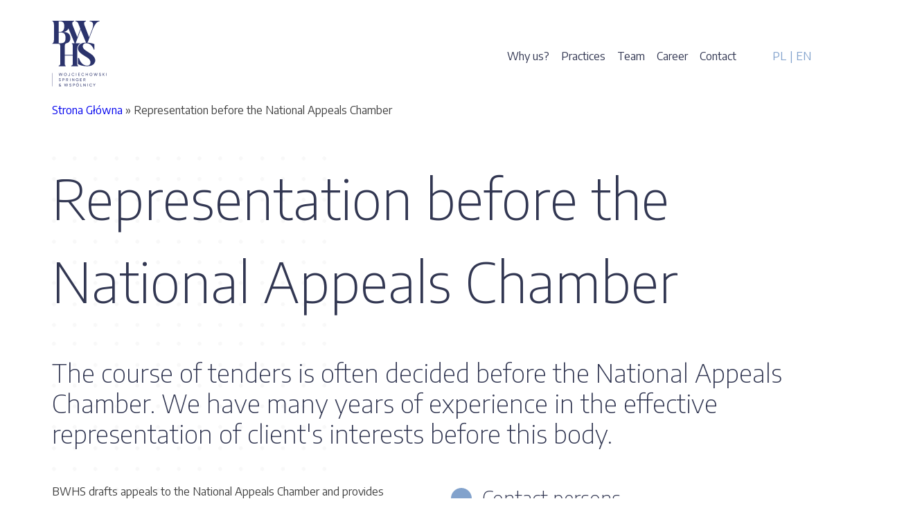

--- FILE ---
content_type: text/html; charset=UTF-8
request_url: https://www.bwhs.pl/en/usluga/representation-before-the-national-appeals-chamber/
body_size: 12163
content:
<!doctype html>
<html lang="en-GB" prefix="og: https://ogp.me/ns#">
<head>
	<meta charset="UTF-8">
	<meta name="viewport" content="width=device-width, initial-scale=1">
	<link rel="profile" href="https://gmpg.org/xfn/11">

	<script>
    window.dataLayer = window.dataLayer || [];
    function gtag() {
        dataLayer.push(arguments);
    }
    gtag("consent", "default", {
        ad_storage: "denied",
        ad_user_data: "denied", 
        ad_personalization: "denied",
        analytics_storage: "denied",
        functionality_storage: "denied",
        personalization_storage: "denied",
        security_storage: "granted",
        wait_for_update: 2000,
    });
    gtag("set", "ads_data_redaction", true);
    gtag("set", "url_passthrough", true);
</script>

	<script id="cookieyes" type="text/javascript" src="https://cdn-cookieyes.com/client_data/61d2678011c0032063010894/script.js"></script><link rel="alternate" href="https://www.bwhs.pl/usluga/reprezentacja-przed-krajowa-izba-odwolawcza/" hreflang="pl" />
<link rel="alternate" href="https://www.bwhs.pl/en/usluga/representation-before-the-national-appeals-chamber/" hreflang="en" />

<!-- Google Tag Manager for WordPress by gtm4wp.com -->
<script data-cfasync="false" data-pagespeed-no-defer>
	var gtm4wp_datalayer_name = "dataLayer";
	var dataLayer = dataLayer || [];
</script>
<!-- End Google Tag Manager for WordPress by gtm4wp.com -->
<!-- The SEO Framework by Sybre Waaijer -->
<meta name="robots" content="max-snippet:-1,max-image-preview:standard,max-video-preview:-1" />
<link rel="canonical" href="https://www.bwhs.pl/en/usluga/representation-before-the-national-appeals-chamber/" />
<link rel="shortlink" href="https://www.bwhs.pl/en/?p=1469" />
<meta name="description" content="BWHS drafts appeals to the National Appeals Chamber and provides a representation of the parties before the NAC. We also prepare accessions to appeal…" />
<meta property="og:type" content="article" />
<meta property="og:locale" content="en_GB" />
<meta property="og:site_name" content="BWHS" />
<meta property="og:title" content="Representation before the National Appeals Chamber • BWHS" />
<meta property="og:description" content="BWHS drafts appeals to the National Appeals Chamber and provides a representation of the parties before the NAC. We also prepare accessions to appeal proceedings before the NAC, as well as complaints…" />
<meta property="og:url" content="https://www.bwhs.pl/en/usluga/representation-before-the-national-appeals-chamber/" />
<meta property="og:image" content="https://www.bwhs.pl/wp-content/uploads/2021/08/cropped-home-bwhs.jpg" />
<meta property="og:image:width" content="1920" />
<meta property="og:image:height" content="1008" />
<meta property="og:image:alt" content="BWHS" />
<meta property="article:published_time" content="2021-11-14T20:46:07+00:00" />
<meta property="article:modified_time" content="2021-11-14T20:46:07+00:00" />
<meta name="twitter:card" content="summary_large_image" />
<meta name="twitter:title" content="Representation before the National Appeals Chamber • BWHS" />
<meta name="twitter:description" content="BWHS drafts appeals to the National Appeals Chamber and provides a representation of the parties before the NAC. We also prepare accessions to appeal proceedings before the NAC, as well as complaints…" />
<meta name="twitter:image" content="https://www.bwhs.pl/wp-content/uploads/2021/08/cropped-home-bwhs.jpg" />
<meta name="twitter:image:alt" content="BWHS" />
<script type="application/ld+json">{"@context":"https://schema.org","@graph":[{"@type":"WebSite","@id":"https://www.bwhs.pl/en/#/schema/WebSite","url":"https://www.bwhs.pl/en/","name":"BWHS","inLanguage":"en-GB","potentialAction":{"@type":"SearchAction","target":{"@type":"EntryPoint","urlTemplate":"https://www.bwhs.pl/en/search/{search_term_string}/"},"query-input":"required name=search_term_string"},"publisher":{"@type":"Organization","@id":"https://www.bwhs.pl/en/#/schema/Organization","name":"BWHS","url":"https://www.bwhs.pl/en/","logo":"https://www.bwhs.pl/wp-content/uploads/2021/05/cropped-cropped-avatar-zamiennik2.png"}},{"@type":"WebPage","@id":"https://www.bwhs.pl/en/usluga/representation-before-the-national-appeals-chamber/","url":"https://www.bwhs.pl/en/usluga/representation-before-the-national-appeals-chamber/","name":"Representation before the National Appeals Chamber • BWHS","description":"BWHS drafts appeals to the National Appeals Chamber and provides a representation of the parties before the NAC. We also prepare accessions to appeal…","inLanguage":"en-GB","isPartOf":{"@id":"https://www.bwhs.pl/en/#/schema/WebSite"},"breadcrumb":{"@type":"BreadcrumbList","@id":"https://www.bwhs.pl/en/#/schema/BreadcrumbList","itemListElement":[{"@type":"ListItem","position":1,"item":"https://www.bwhs.pl/en/","name":"BWHS"},{"@type":"ListItem","position":2,"name":"Representation before the National Appeals Chamber"}]},"potentialAction":{"@type":"ReadAction","target":"https://www.bwhs.pl/en/usluga/representation-before-the-national-appeals-chamber/"},"datePublished":"2021-11-14T20:46:07+00:00","dateModified":"2021-11-14T20:46:07+00:00"}]}</script>
<!-- / The SEO Framework by Sybre Waaijer | 14.10ms meta | 4.27ms boot -->


<!-- Search Engine Optimization by Rank Math - https://rankmath.com/ -->
<title>Representation before the National Appeals Chamber • BWHS</title>
<meta name="description" content="BWHS drafts appeals to the National Appeals Chamber and provides a representation of the parties before the NAC. We also prepare accessions to appeal"/>
<meta name="robots" content="index, follow, max-snippet:-1, max-video-preview:-1, max-image-preview:large"/>
<link rel="canonical" href="https://www.bwhs.pl/en/usluga/representation-before-the-national-appeals-chamber/" />
<meta property="og:locale" content="en_GB" />
<meta property="og:type" content="article" />
<meta property="og:title" content="Representation before the National Appeals Chamber - BWHS" />
<meta property="og:description" content="BWHS drafts appeals to the National Appeals Chamber and provides a representation of the parties before the NAC. We also prepare accessions to appeal" />
<meta property="og:url" content="https://www.bwhs.pl/en/usluga/representation-before-the-national-appeals-chamber/" />
<meta property="og:site_name" content="BWHS Wojciechowski Springer i Wspólnicy" />
<meta name="twitter:card" content="summary_large_image" />
<meta name="twitter:title" content="Representation before the National Appeals Chamber - BWHS" />
<meta name="twitter:description" content="BWHS drafts appeals to the National Appeals Chamber and provides a representation of the parties before the NAC. We also prepare accessions to appeal" />
<script type="application/ld+json" class="rank-math-schema">{"@context":"https://schema.org","@graph":[{"@type":"BreadcrumbList","@id":"https://www.bwhs.pl/en/usluga/representation-before-the-national-appeals-chamber/#breadcrumb","itemListElement":[{"@type":"ListItem","position":"1","item":{"@id":"https://www.bwhs.pl","name":"Strona G\u0142\u00f3wna"}},{"@type":"ListItem","position":"2","item":{"@id":"https://www.bwhs.pl/en/usluga/representation-before-the-national-appeals-chamber/","name":"Representation before the National Appeals Chamber"}}]}]}</script>
<!-- /Rank Math WordPress SEO plugin -->

<link rel='dns-prefetch' href='//maps.google.com' />
<link rel='dns-prefetch' href='//challenges.cloudflare.com' />
<link rel="alternate" type="application/rss+xml" title="BWHS - Feed" href="https://www.bwhs.pl/en/feed/" />
<link rel="alternate" title="oEmbed (JSON)" type="application/json+oembed" href="https://www.bwhs.pl/wp-json/oembed/1.0/embed?url=https%3A%2F%2Fwww.bwhs.pl%2Fen%2Fusluga%2Frepresentation-before-the-national-appeals-chamber%2F&#038;lang=en" />
<link rel="alternate" title="oEmbed (XML)" type="text/xml+oembed" href="https://www.bwhs.pl/wp-json/oembed/1.0/embed?url=https%3A%2F%2Fwww.bwhs.pl%2Fen%2Fusluga%2Frepresentation-before-the-national-appeals-chamber%2F&#038;format=xml&#038;lang=en" />
<style id='wp-img-auto-sizes-contain-inline-css'>
img:is([sizes=auto i],[sizes^="auto," i]){contain-intrinsic-size:3000px 1500px}
/*# sourceURL=wp-img-auto-sizes-contain-inline-css */
</style>
<style id='wp-emoji-styles-inline-css'>

	img.wp-smiley, img.emoji {
		display: inline !important;
		border: none !important;
		box-shadow: none !important;
		height: 1em !important;
		width: 1em !important;
		margin: 0 0.07em !important;
		vertical-align: -0.1em !important;
		background: none !important;
		padding: 0 !important;
	}
/*# sourceURL=wp-emoji-styles-inline-css */
</style>
<style id='classic-theme-styles-inline-css'>
/*! This file is auto-generated */
.wp-block-button__link{color:#fff;background-color:#32373c;border-radius:9999px;box-shadow:none;text-decoration:none;padding:calc(.667em + 2px) calc(1.333em + 2px);font-size:1.125em}.wp-block-file__button{background:#32373c;color:#fff;text-decoration:none}
/*# sourceURL=/wp-includes/css/classic-themes.min.css */
</style>
<link rel='stylesheet' id='contact-form-7-css' href='https://www.bwhs.pl/wp-content/plugins/contact-form-7/includes/css/styles.css?ver=6.1.4' media='all' />
<link rel='stylesheet' id='wp-gmap-embed-front-css-css' href='https://www.bwhs.pl/wp-content/plugins/gmap-embed/public/assets/css/front_custom_style.css?ver=1738324434' media='all' />
<link rel='stylesheet' id='mailerlite_forms.css-css' href='https://www.bwhs.pl/wp-content/plugins/official-mailerlite-sign-up-forms/assets/css/mailerlite_forms.css?ver=1.7.18' media='all' />
<link rel='stylesheet' id='parent-style-css' href='https://www.bwhs.pl/wp-content/themes/bhws/style.css' media='all' />
<link rel='stylesheet' id='child-style-css' href='https://www.bwhs.pl/wp-content/themes/bhws-child/style.css?ver=1.0.0' media='all' />
<link rel='stylesheet' id='wg-css-css' href='https://www.bwhs.pl/wp-content/themes/bhws-child/wg.css?ver=1.05' media='all' />
<link rel='stylesheet' id='rwd-tablet-css' href='https://www.bwhs.pl/wp-content/themes/bhws-child/rwd-1024.css' media='all' />
<link rel='stylesheet' id='rwd-smartphone-css' href='https://www.bwhs.pl/wp-content/themes/bhws-child/rwd-767.css' media='all' />
<link rel='stylesheet' id='bhws-style-css' href='https://www.bwhs.pl/wp-content/themes/bhws-child/style.css?ver=1.0.0' media='all' />
<script src="https://www.bwhs.pl/wp-includes/js/jquery/jquery.min.js?ver=3.7.1" id="jquery-core-js"></script>
<script src="https://www.bwhs.pl/wp-includes/js/jquery/jquery-migrate.min.js?ver=3.4.1" id="jquery-migrate-js"></script>
<script src="https://maps.google.com/maps/api/js?key=AIzaSyBT4v_gB8IM35lJh6U-LC4KmkfuG-EeXaw&amp;libraries=places&amp;language=pl&amp;region=PL&amp;callback=Function.prototype&amp;ver=6.9" id="wp-gmap-api-js"></script>
<script id="wp-gmap-api-js-after">
/* <![CDATA[ */

var wgm_status = {"l_api":"where-required","p_api":"","i_p":true,"d_f_s_c":"Y","d_s_v":"Y","d_z_c":"","d_p_c":"","d_m_t_c":"Y","d_m_w_z":"Y","d_m_d":"","d_m_d_c_z":"","e_d_f_a_c":""};
/* ]]> */
//# sourceURL=wp-gmap-api-js-after
</script>
<script id="snazzymaps-js-js-extra">
var SnazzyDataForSnazzyMaps = [];
SnazzyDataForSnazzyMaps={"id":151,"name":"Ultra Light with Labels","description":"Light Rust","url":"https:\/\/snazzymaps.com\/style\/151\/ultra-light-with-labels","imageUrl":"https:\/\/snazzy-maps-cdn.azureedge.net\/assets\/151-ultra-light-with-labels.png?v=20170626083737","json":"[{\"featureType\":\"water\",\"elementType\":\"geometry\",\"stylers\":[{\"color\":\"#e9e9e9\"},{\"lightness\":17}]},{\"featureType\":\"landscape\",\"elementType\":\"geometry\",\"stylers\":[{\"color\":\"#f5f5f5\"},{\"lightness\":20}]},{\"featureType\":\"road.highway\",\"elementType\":\"geometry.fill\",\"stylers\":[{\"color\":\"#ffffff\"},{\"lightness\":17}]},{\"featureType\":\"road.highway\",\"elementType\":\"geometry.stroke\",\"stylers\":[{\"color\":\"#ffffff\"},{\"lightness\":29},{\"weight\":0.2}]},{\"featureType\":\"road.arterial\",\"elementType\":\"geometry\",\"stylers\":[{\"color\":\"#ffffff\"},{\"lightness\":18}]},{\"featureType\":\"road.local\",\"elementType\":\"geometry\",\"stylers\":[{\"color\":\"#ffffff\"},{\"lightness\":16}]},{\"featureType\":\"poi\",\"elementType\":\"geometry\",\"stylers\":[{\"color\":\"#f5f5f5\"},{\"lightness\":21}]},{\"featureType\":\"poi.park\",\"elementType\":\"geometry\",\"stylers\":[{\"color\":\"#dedede\"},{\"lightness\":21}]},{\"elementType\":\"labels.text.stroke\",\"stylers\":[{\"visibility\":\"on\"},{\"color\":\"#ffffff\"},{\"lightness\":16}]},{\"elementType\":\"labels.text.fill\",\"stylers\":[{\"saturation\":36},{\"color\":\"#333333\"},{\"lightness\":40}]},{\"elementType\":\"labels.icon\",\"stylers\":[{\"visibility\":\"off\"}]},{\"featureType\":\"transit\",\"elementType\":\"geometry\",\"stylers\":[{\"color\":\"#f2f2f2\"},{\"lightness\":19}]},{\"featureType\":\"administrative\",\"elementType\":\"geometry.fill\",\"stylers\":[{\"color\":\"#fefefe\"},{\"lightness\":20}]},{\"featureType\":\"administrative\",\"elementType\":\"geometry.stroke\",\"stylers\":[{\"color\":\"#fefefe\"},{\"lightness\":17},{\"weight\":1.2}]}]","views":1368329,"favorites":4071,"createdBy":{"name":"Anonymous","url":null},"createdOn":"2014-11-04T03:01:33.197","tags":["greyscale","light"],"colors":["gray","white"]};
//# sourceURL=snazzymaps-js-js-extra
</script>
<script src="https://www.bwhs.pl/wp-content/plugins/snazzy-maps/snazzymaps.js?ver=1.5.0" id="snazzymaps-js-js"></script>
<link rel="https://api.w.org/" href="https://www.bwhs.pl/wp-json/" /><link rel="alternate" title="JSON" type="application/json" href="https://www.bwhs.pl/wp-json/wp/v2/usluga/1469" /><link rel="EditURI" type="application/rsd+xml" title="RSD" href="https://www.bwhs.pl/xmlrpc.php?rsd" />
        <!-- MailerLite Universal -->
        <script>
            (function(w,d,e,u,f,l,n){w[f]=w[f]||function(){(w[f].q=w[f].q||[])
                .push(arguments);},l=d.createElement(e),l.async=1,l.src=u,
                n=d.getElementsByTagName(e)[0],n.parentNode.insertBefore(l,n);})
            (window,document,'script','https://assets.mailerlite.com/js/universal.js','ml');
            ml('account', '1010945');
            ml('enablePopups', true);
        </script>
        <!-- End MailerLite Universal -->
        
<!-- Google Tag Manager for WordPress by gtm4wp.com -->
<!-- GTM Container placement set to footer -->
<script data-cfasync="false" data-pagespeed-no-defer>
	var dataLayer_content = {"pagePostType":"usluga","pagePostType2":"single-usluga","pagePostAuthor":"ts_red"};
	dataLayer.push( dataLayer_content );
</script>
<script data-cfasync="false" data-pagespeed-no-defer>
(function(w,d,s,l,i){w[l]=w[l]||[];w[l].push({'gtm.start':
new Date().getTime(),event:'gtm.js'});var f=d.getElementsByTagName(s)[0],
j=d.createElement(s),dl=l!='dataLayer'?'&l='+l:'';j.async=true;j.src=
'//www.googletagmanager.com/gtm.js?id='+i+dl;f.parentNode.insertBefore(j,f);
})(window,document,'script','dataLayer','GTM-K4ZNSWB');
</script>
<!-- End Google Tag Manager for WordPress by gtm4wp.com -->		<style type="text/css">
					.site-title,
			.site-description {
				position: absolute;
				clip: rect(1px, 1px, 1px, 1px);
				}
					</style>
		<link rel="icon" href="https://www.bwhs.pl/wp-content/uploads/2021/05/fav2.png" sizes="32x32" />
<link rel="icon" href="https://www.bwhs.pl/wp-content/uploads/2021/05/fav2.png" sizes="192x192" />
<link rel="apple-touch-icon" href="https://www.bwhs.pl/wp-content/uploads/2021/05/fav2.png" />
<meta name="msapplication-TileImage" content="https://www.bwhs.pl/wp-content/uploads/2021/05/fav2.png" />
		<style id="wp-custom-css">
			/** Logo temp 02.02.2024 **/

.home .custom-logo-link img {
    /*width: 200px;*/
}

.site-header .custom-logo-link img {
    width: 79px;
}

/**/

.main-navigation ul ul {
    background: #fff;
    display: flex;
    flex-direction: column;
    padding: 15px;
}

@media (max-width: 1024px) {
	.main-navigation ul ul {
		display: none;
	}
}

.page-template-page-wzmocnijmarke .small-post-container a {
	color: inherit;
	text-decoration: underline;
}

.page-template-page-wzmocnijmarke .small-post-container ul,
.page-template-page-wzmocnijmarke .small-post-container ol {
	padding-left: 20px;
}

.row-map img {
    -webkit-backface-visibility: hidden;
    -ms-transform: translateZ(0);
    -webkit-transform: translateZ(0);
    transform: translateZ(0);
    border-radius: 10px;
}

.single-zespol .darkblue-box li a:hover {
	color: #82a2cc;
}

.custom-logo-link img {
	width: 100px;
	filter: blur(0);
  -webkit-filter: blur(0);
  transform: translateZ(0);
  -webkit-transform: translateZ(0);
}

.search-col-one {
	justify-content: flex-end;
	display: flex;
}

.single-post .site-main {
	margin-top: 85px
}

.home .custom-logo {
    filter: invert(1) brightness(2.5);
}

.home .claim-text {
	color: #fff;
}

.cn-button.bootstrap {
    color: #fff;
    background: #82a2cc;
}

.page-template-page-obszary-i-uslugi .single-practice-listing:last-of-type:before {
    content: '.';
	opacity: 0;
}

.page-template-page-obszary-i-uslugi .single-practice-listing:last-of-type h3 {
    margin-bottom: 0;
    /*font-size: 55px;*/
}

.page-template-page-obszary-i-uslugi .single-practice-listing:last-of-type .row.row-equal {
    display: none;
}

@media (min-width:1025px) {
	.single-poll:nth-of-type(3) img{
		margin-top: -35px;
	}
	.single-poll:nth-of-type(2) img{
		margin-top: -40px;
	}
}

/** 30.03.2023 **/

.blog .cat-listing, 
.category .cat-listing {
    display: grid;
    grid-template-columns: repeat(4, 1fr);
    grid-template-rows: 1fr;
    grid-column-gap: 10px;
    grid-row-gap: 10px;
}

.blog .cat-listing li, 
.category .cat-listing li,
.blog .cat-listing li a, 
.category .cat-listing li a {
    width: 100%;
}

@media (min-width: 1025px) and (max-width: 1439px) {
	.blog .cat-listing, 
	.category .cat-listing {
		grid-template-columns: repeat(3, 1fr);
	}
}

@media (max-width: 767px) {
    .blog .cat-listing, 
    .category .cat-listing {
        grid-template-columns: repeat(2, 1fr);
        grid-row-gap: 0px;
    }
    .blog-listing-meta > .row-equal {
        flex-direction: column-reverse;
    }
    .search-col-one {
        margin-bottom: 20px;
    }
}		</style>
		
	<link rel="preconnect" href="https://fonts.gstatic.com">
	<link href="https://fonts.googleapis.com/css2?family=Encode+Sans:wght@100;200;300;400;500;700&display=swap" rel="stylesheet">

	<!-- Global site tag (gtag.js) - Google Analytics -->
	<script async src="https://www.googletagmanager.com/gtag/js?id=G-1B8ZW7ESZ9"></script>
	<script>
	  window.dataLayer = window.dataLayer || [];
	  function gtag(){dataLayer.push(arguments);}
	  gtag('js', new Date());

	  gtag('config', 'G-1B8ZW7ESZ9');
	</script>

	<!-- Google Tag Manager -->
	<script>(function(w,d,s,l,i){w[l]=w[l]||[];w[l].push({'gtm.start':
	new Date().getTime(),event:'gtm.js'});var f=d.getElementsByTagName(s)[0],
	j=d.createElement(s),dl=l!='dataLayer'?'&l='+l:'';j.async=true;j.src=
	'https://www.googletagmanager.com/gtm.js?id='+i+dl;f.parentNode.insertBefore(j,f);
	})(window,document,'script','dataLayer','GTM-K4ZNSWB');</script>
	<!-- End Google Tag Manager -->

<style id='global-styles-inline-css'>
:root{--wp--preset--aspect-ratio--square: 1;--wp--preset--aspect-ratio--4-3: 4/3;--wp--preset--aspect-ratio--3-4: 3/4;--wp--preset--aspect-ratio--3-2: 3/2;--wp--preset--aspect-ratio--2-3: 2/3;--wp--preset--aspect-ratio--16-9: 16/9;--wp--preset--aspect-ratio--9-16: 9/16;--wp--preset--color--black: #000000;--wp--preset--color--cyan-bluish-gray: #abb8c3;--wp--preset--color--white: #ffffff;--wp--preset--color--pale-pink: #f78da7;--wp--preset--color--vivid-red: #cf2e2e;--wp--preset--color--luminous-vivid-orange: #ff6900;--wp--preset--color--luminous-vivid-amber: #fcb900;--wp--preset--color--light-green-cyan: #7bdcb5;--wp--preset--color--vivid-green-cyan: #00d084;--wp--preset--color--pale-cyan-blue: #8ed1fc;--wp--preset--color--vivid-cyan-blue: #0693e3;--wp--preset--color--vivid-purple: #9b51e0;--wp--preset--gradient--vivid-cyan-blue-to-vivid-purple: linear-gradient(135deg,rgb(6,147,227) 0%,rgb(155,81,224) 100%);--wp--preset--gradient--light-green-cyan-to-vivid-green-cyan: linear-gradient(135deg,rgb(122,220,180) 0%,rgb(0,208,130) 100%);--wp--preset--gradient--luminous-vivid-amber-to-luminous-vivid-orange: linear-gradient(135deg,rgb(252,185,0) 0%,rgb(255,105,0) 100%);--wp--preset--gradient--luminous-vivid-orange-to-vivid-red: linear-gradient(135deg,rgb(255,105,0) 0%,rgb(207,46,46) 100%);--wp--preset--gradient--very-light-gray-to-cyan-bluish-gray: linear-gradient(135deg,rgb(238,238,238) 0%,rgb(169,184,195) 100%);--wp--preset--gradient--cool-to-warm-spectrum: linear-gradient(135deg,rgb(74,234,220) 0%,rgb(151,120,209) 20%,rgb(207,42,186) 40%,rgb(238,44,130) 60%,rgb(251,105,98) 80%,rgb(254,248,76) 100%);--wp--preset--gradient--blush-light-purple: linear-gradient(135deg,rgb(255,206,236) 0%,rgb(152,150,240) 100%);--wp--preset--gradient--blush-bordeaux: linear-gradient(135deg,rgb(254,205,165) 0%,rgb(254,45,45) 50%,rgb(107,0,62) 100%);--wp--preset--gradient--luminous-dusk: linear-gradient(135deg,rgb(255,203,112) 0%,rgb(199,81,192) 50%,rgb(65,88,208) 100%);--wp--preset--gradient--pale-ocean: linear-gradient(135deg,rgb(255,245,203) 0%,rgb(182,227,212) 50%,rgb(51,167,181) 100%);--wp--preset--gradient--electric-grass: linear-gradient(135deg,rgb(202,248,128) 0%,rgb(113,206,126) 100%);--wp--preset--gradient--midnight: linear-gradient(135deg,rgb(2,3,129) 0%,rgb(40,116,252) 100%);--wp--preset--font-size--small: 13px;--wp--preset--font-size--medium: 20px;--wp--preset--font-size--large: 36px;--wp--preset--font-size--x-large: 42px;--wp--preset--spacing--20: 0.44rem;--wp--preset--spacing--30: 0.67rem;--wp--preset--spacing--40: 1rem;--wp--preset--spacing--50: 1.5rem;--wp--preset--spacing--60: 2.25rem;--wp--preset--spacing--70: 3.38rem;--wp--preset--spacing--80: 5.06rem;--wp--preset--shadow--natural: 6px 6px 9px rgba(0, 0, 0, 0.2);--wp--preset--shadow--deep: 12px 12px 50px rgba(0, 0, 0, 0.4);--wp--preset--shadow--sharp: 6px 6px 0px rgba(0, 0, 0, 0.2);--wp--preset--shadow--outlined: 6px 6px 0px -3px rgb(255, 255, 255), 6px 6px rgb(0, 0, 0);--wp--preset--shadow--crisp: 6px 6px 0px rgb(0, 0, 0);}:where(.is-layout-flex){gap: 0.5em;}:where(.is-layout-grid){gap: 0.5em;}body .is-layout-flex{display: flex;}.is-layout-flex{flex-wrap: wrap;align-items: center;}.is-layout-flex > :is(*, div){margin: 0;}body .is-layout-grid{display: grid;}.is-layout-grid > :is(*, div){margin: 0;}:where(.wp-block-columns.is-layout-flex){gap: 2em;}:where(.wp-block-columns.is-layout-grid){gap: 2em;}:where(.wp-block-post-template.is-layout-flex){gap: 1.25em;}:where(.wp-block-post-template.is-layout-grid){gap: 1.25em;}.has-black-color{color: var(--wp--preset--color--black) !important;}.has-cyan-bluish-gray-color{color: var(--wp--preset--color--cyan-bluish-gray) !important;}.has-white-color{color: var(--wp--preset--color--white) !important;}.has-pale-pink-color{color: var(--wp--preset--color--pale-pink) !important;}.has-vivid-red-color{color: var(--wp--preset--color--vivid-red) !important;}.has-luminous-vivid-orange-color{color: var(--wp--preset--color--luminous-vivid-orange) !important;}.has-luminous-vivid-amber-color{color: var(--wp--preset--color--luminous-vivid-amber) !important;}.has-light-green-cyan-color{color: var(--wp--preset--color--light-green-cyan) !important;}.has-vivid-green-cyan-color{color: var(--wp--preset--color--vivid-green-cyan) !important;}.has-pale-cyan-blue-color{color: var(--wp--preset--color--pale-cyan-blue) !important;}.has-vivid-cyan-blue-color{color: var(--wp--preset--color--vivid-cyan-blue) !important;}.has-vivid-purple-color{color: var(--wp--preset--color--vivid-purple) !important;}.has-black-background-color{background-color: var(--wp--preset--color--black) !important;}.has-cyan-bluish-gray-background-color{background-color: var(--wp--preset--color--cyan-bluish-gray) !important;}.has-white-background-color{background-color: var(--wp--preset--color--white) !important;}.has-pale-pink-background-color{background-color: var(--wp--preset--color--pale-pink) !important;}.has-vivid-red-background-color{background-color: var(--wp--preset--color--vivid-red) !important;}.has-luminous-vivid-orange-background-color{background-color: var(--wp--preset--color--luminous-vivid-orange) !important;}.has-luminous-vivid-amber-background-color{background-color: var(--wp--preset--color--luminous-vivid-amber) !important;}.has-light-green-cyan-background-color{background-color: var(--wp--preset--color--light-green-cyan) !important;}.has-vivid-green-cyan-background-color{background-color: var(--wp--preset--color--vivid-green-cyan) !important;}.has-pale-cyan-blue-background-color{background-color: var(--wp--preset--color--pale-cyan-blue) !important;}.has-vivid-cyan-blue-background-color{background-color: var(--wp--preset--color--vivid-cyan-blue) !important;}.has-vivid-purple-background-color{background-color: var(--wp--preset--color--vivid-purple) !important;}.has-black-border-color{border-color: var(--wp--preset--color--black) !important;}.has-cyan-bluish-gray-border-color{border-color: var(--wp--preset--color--cyan-bluish-gray) !important;}.has-white-border-color{border-color: var(--wp--preset--color--white) !important;}.has-pale-pink-border-color{border-color: var(--wp--preset--color--pale-pink) !important;}.has-vivid-red-border-color{border-color: var(--wp--preset--color--vivid-red) !important;}.has-luminous-vivid-orange-border-color{border-color: var(--wp--preset--color--luminous-vivid-orange) !important;}.has-luminous-vivid-amber-border-color{border-color: var(--wp--preset--color--luminous-vivid-amber) !important;}.has-light-green-cyan-border-color{border-color: var(--wp--preset--color--light-green-cyan) !important;}.has-vivid-green-cyan-border-color{border-color: var(--wp--preset--color--vivid-green-cyan) !important;}.has-pale-cyan-blue-border-color{border-color: var(--wp--preset--color--pale-cyan-blue) !important;}.has-vivid-cyan-blue-border-color{border-color: var(--wp--preset--color--vivid-cyan-blue) !important;}.has-vivid-purple-border-color{border-color: var(--wp--preset--color--vivid-purple) !important;}.has-vivid-cyan-blue-to-vivid-purple-gradient-background{background: var(--wp--preset--gradient--vivid-cyan-blue-to-vivid-purple) !important;}.has-light-green-cyan-to-vivid-green-cyan-gradient-background{background: var(--wp--preset--gradient--light-green-cyan-to-vivid-green-cyan) !important;}.has-luminous-vivid-amber-to-luminous-vivid-orange-gradient-background{background: var(--wp--preset--gradient--luminous-vivid-amber-to-luminous-vivid-orange) !important;}.has-luminous-vivid-orange-to-vivid-red-gradient-background{background: var(--wp--preset--gradient--luminous-vivid-orange-to-vivid-red) !important;}.has-very-light-gray-to-cyan-bluish-gray-gradient-background{background: var(--wp--preset--gradient--very-light-gray-to-cyan-bluish-gray) !important;}.has-cool-to-warm-spectrum-gradient-background{background: var(--wp--preset--gradient--cool-to-warm-spectrum) !important;}.has-blush-light-purple-gradient-background{background: var(--wp--preset--gradient--blush-light-purple) !important;}.has-blush-bordeaux-gradient-background{background: var(--wp--preset--gradient--blush-bordeaux) !important;}.has-luminous-dusk-gradient-background{background: var(--wp--preset--gradient--luminous-dusk) !important;}.has-pale-ocean-gradient-background{background: var(--wp--preset--gradient--pale-ocean) !important;}.has-electric-grass-gradient-background{background: var(--wp--preset--gradient--electric-grass) !important;}.has-midnight-gradient-background{background: var(--wp--preset--gradient--midnight) !important;}.has-small-font-size{font-size: var(--wp--preset--font-size--small) !important;}.has-medium-font-size{font-size: var(--wp--preset--font-size--medium) !important;}.has-large-font-size{font-size: var(--wp--preset--font-size--large) !important;}.has-x-large-font-size{font-size: var(--wp--preset--font-size--x-large) !important;}
/*# sourceURL=global-styles-inline-css */
</style>
</head>

<body class="wp-singular usluga-template-default single single-usluga postid-1469 wp-custom-logo wp-theme-bhws wp-child-theme-bhws-child no-sidebar">

<!-- Google Tag Manager (noscript) -->
<noscript><iframe src="https://www.googletagmanager.com/ns.html?id=GTM-K4ZNSWB"
height="0" width="0" style="display:none;visibility:hidden"></iframe></noscript>
<!-- End Google Tag Manager (noscript) -->


<div id="page" class="site">

	<a class="skip-link screen-reader-text" href="#primary">Skip to content</a>

	<header id="masthead" class="site-header">

		<div class="container">

			
			<section id="nawigacja" class="header-nav-nonhome">

				<div class="site-branding">
					<a href="https://www.bwhs.pl/en/" class="custom-logo-link" rel="home"><img width="100" height="100" src="https://www.bwhs.pl/wp-content/uploads/2025/01/bwhs-logo2.svg" class="custom-logo" alt="BWHS" decoding="async" /></a>				</div><!-- .site-branding -->

				<div class="non-home-nav-wrap">

					<!-- Main menu -->

					<nav id="site-navigation" class="main-navigation">

						<div class="menu-menu-glowne-eng-container"><ul id="primary-menu" class="menu"><li id="menu-item-1315" class="menu-item menu-item-type-post_type menu-item-object-page menu-item-1315"><a href="https://www.bwhs.pl/en/why-us/">Why us?</a></li>
<li id="menu-item-1316" class="menu-item menu-item-type-post_type menu-item-object-page menu-item-1316"><a href="https://www.bwhs.pl/en/practice-services/">Practices</a></li>
<li id="menu-item-1317" class="menu-item menu-item-type-post_type menu-item-object-page menu-item-1317"><a href="https://www.bwhs.pl/en/team/">Team</a></li>
<li id="menu-item-1319" class="menu-item menu-item-type-post_type menu-item-object-page menu-item-1319"><a href="https://www.bwhs.pl/en/career/">Career</a></li>
<li id="menu-item-5138" class="menu-item menu-item-type-post_type menu-item-object-page menu-item-5138"><a href="https://www.bwhs.pl/en/contact/">Contact</a></li>
</ul></div>
					</nav><!-- #site-navigation -->

					<!-- Language switcher -->

					<div class="lang-switch-wrap">

							<li class="lang-item lang-item-21 lang-item-pl lang-item-first"><a lang="pl-PL" hreflang="pl-PL" href="https://www.bwhs.pl/usluga/reprezentacja-przed-krajowa-izba-odwolawcza/">pl</a></li>
	<li class="lang-item lang-item-24 lang-item-en current-lang"><a lang="en-GB" hreflang="en-GB" href="https://www.bwhs.pl/en/usluga/representation-before-the-national-appeals-chamber/" aria-current="true">en</a></li>
	<li class="lang-item lang-item-28 lang-item-de no-translation"><a lang="de-DE" hreflang="de-DE" href="https://www.bwhs.pl/de/">de</a></li>

					</div>

					<!-- Mobile menu -->
					<div class="burger-menu hide-desktop">
					  <div class="burger"></div>  
					</div>

				</div>
			</section>
			<nav aria-label="breadcrumbs" class="rank-math-breadcrumb"><p><a href="https://www.bwhs.pl">Strona Główna</a><span class="separator"> &raquo; </span><span class="last">Representation before the National Appeals Chamber</span></p></nav>			
		</div>

	</header><!-- #masthead -->

<main id="primary" class="site-main">

	<div class="container dotted-section">

		<!-- Title and excerpt -->

		<section id="tytul-i-wstep" class="service-top-meta">

			<h1 class="big-title">Representation before the National Appeals Chamber</h1>

			<h2 class="p-title-entry">The course of tenders is often decided before the National Appeals Chamber. We&nbsp;have many years of experience in&nbsp;the effective representation of client's interests before this body.</h2>

		</section>

		<!-- Description and contact section -->

		<section id="opis-i-kontakt" class="desc-service row">

			<!-- Description - content -->

			<div class="col-half service-main-content"><p>BWHS drafts appeals to the National Appeals Chamber and provides a representation of the parties before the NAC. We also prepare accessions to appeal proceedings before the NAC, as well as complaints against NAC decisions to regional courts.</p>
</div>

			<!-- Contact - team members -->

			
			<div class="col-half">

				<div class="dot-title">

					<img src="https://www.bwhs.pl/wp-content/themes/bhws-child/assets/icons/circle.svg">

					<span>Contact persons</span>

				</div>

				<div class="row row-equal service-tm-listing">

					
						<div class="single-small-tm">

							<a class="sstm-img" href="">
								<img src="">								<span class="sstm-overlay"><img src="https://www.bwhs.pl/wp-content/themes/bhws-child/assets/icons/external-link.svg"></span>	
							</a>

							<aside class="ptm-meta">

								<h4><a href=""></a></h4>

								
							</aside>

						</div>

					
						<div class="single-small-tm">

							<a class="sstm-img" href="https://www.bwhs.pl/en/zespol/maciej-walejko-en/">
								<img src="https://www.bwhs.pl/wp-content/uploads/2021/06/maciej-wajelko-aspect-ratio-500-500-1.jpg">								<span class="sstm-overlay"><img src="https://www.bwhs.pl/wp-content/themes/bhws-child/assets/icons/external-link.svg"></span>	
							</a>

							<aside class="ptm-meta">

								<h4><a href="https://www.bwhs.pl/en/zespol/maciej-walejko-en/">Maciej Wałejko</a></h4>

								<a class="ptm-contact" href="tel:0048225841650,664758338">+48 22 584 16 50, 664 758 338</a><a class="ptm-contact" href="mailto:maciej.walejko@bwhs.pl">maciej.walejko@bwhs.pl</a>
							</aside>

						</div>

					
				</div>

			</div>

			
		</section>

		<!-- Blue boxes -->

		
		<section id="dodatkowe-informacje" class="blue-infos">

			<div class="row row-equal bluebox-row">

				
					<div class="col-half single-bluebox-block">

						<dt class="thin-title"></dt>

						<div class="sbb-desc">BWHS represents one of Poland's leading companies specialising in IT services and outsourcing IT services before the National Appeals Chamber. We have repeatedly helped to maintain favourable results of public procurement contracts. </div>

					</div>

				
					<div class="col-half single-bluebox-block">

						<dt class="thin-title"></dt>

						<div class="sbb-desc">BWHS lawyers helped obtain a favourable decision of the NAC for a client - a contractor of construction works, convincing that the prerequisite of experience specified in the contract was fulfilled. </div>

					</div>

				
					<div class="col-half single-bluebox-block">

						<dt class="thin-title"></dt>

						<div class="sbb-desc">We identified the scope within which the contracting authority's decision could be effectively challenged by analyzing competitive bids. This allowed us to challenge an erroneous selection of the most advantageous offer and, consequently, our client won a multi-million contract. </div>

					</div>

				
					<div class="col-half single-bluebox-block">

						<dt class="thin-title"></dt>

						<div class="sbb-desc">Over the last few years, we have successfully represented an engineering company providing design, work management, implementation, and technical maintenance services for the infrastructure of modern buildings before the NAC. Thanks to our support, the client obtained multi-million contracts for construction works.</div>

					</div>

				
			</div>

		</section>

		
		<!-- Blogposts and dark bluebox -->

		<section id="powiazane-wpisy-i-uslugi" class="related-posts-services">

                                                    
			<div class="row row-equal wrap-me">

				<!-- Blog posts -->

				<div class="col-half">

					<div class="row columnize">

						
						
						
					</div>

				</div>

				<!-- Dark bluebox -->

				<div class="col-half">
					
					<div class="darkblue-box">

						<h3 class="thin-white-title">Other services from practice</h3>

						<ul class="p-services-list">

							<li><a href="https://www.bwhs.pl/en/usluga/legal-assistance-in-preparing-for-public-procurement-procedures/">Legal assistance in preparing for public procurement procedures</a></li><li><a href="https://www.bwhs.pl/en/usluga/support-during-the-public-procurement-procedure/">Support during the public procurement procedure</a></li><li><a href="https://www.bwhs.pl/en/usluga/legal-assistance-during-the-execution-of-a-public-contract/">Legal assistance during the execution of a public contract</a></li><li><a href="https://www.bwhs.pl/en/usluga/preparation-and-assessment-of-the-csg/">Preparation and assessment of the CSG</a></li><li><a href="https://www.bwhs.pl/en/usluga/representation-before-the-national-appeals-chamber/">Representation before the National Appeals Chamber</a></li>
						</ul>

					</div>

				</div>

				<!-- Nav -->

				<div class="row row-equal service-nav" style="justify-content:flex-end;">

					
					<a 
					class="btn-flip-blue big-button" 
					href="https://www.bwhs.pl/en/obszar/public-procurement-law/"
					data-back="Back" 
					data-front="Back">
					<span>•</span></a> 

				</div>

			</div>

		</section>

	</div>

</main><!-- #main -->


<footer id="colophon" class="site-footer">

	<!-- Address and infos -->

	
	
		
		<section id="informacje-kontaktowe" class="contact-info-wrap">

			<div class="container">

				<div class="ciw-container" data-aos="fade-left">

					<h4>Contact us</h4>

					<div class="row row-equal">

						
								<div class="single-address col-one-third"><strong>Warszawa</strong><br />
<br />
ul. Ząbkowska 31<br />
03-736 Warszawa<br />
Centrum Praskie KONESER<br />
<a href="tel:0048225841650">+48 22 58 41 650</a><br />
<a href="mailto:warszawa@bwhs.pl">warszawa@bwhs.pl</a></div>

							
								<div class="single-address col-one-third"><strong>Poznań</strong><br />
<br />
ul. Półwiejska 17/27<br />
61-885 Poznań<br />
<a href="tel:0048618842000">+48 61 88 42 000</a><br />
<a href="mailto:poznan@bwhs.pl">poznan@bwhs.pl</a></div>

							
								<div class="single-address col-one-third"></div>

							
					</div>

					<aside class="spk-info"><strong>BWHS Wojciechowski Springer i Wspólnicy sp.k.</strong><br />
<br />
ul. Ząbkowska 31, 03-736 Warszawa, Centrum Praskie KONESER<br />
Sąd Rejonowy dla m.st. Warszawy w Warszawie<br />
XIV Wydział Gospodarczy Krajowego Rejestru Sądowego<br />
KRS: 0000732927  |  REGON: 142110402  |  NIP: 7010209596<br />
PL11 1140 1010 0000 4616 9800 1001 – PLN<br />
PL81 1140 1010 0000 4616 9800 1002 - EUR</aside>

				</div>

			</div>

		</section>

		
	
	<!-- Google map for contact page -->

	
	
	<!-- Subfooter and nav -->

	<div class="container">

		<!-- Graybox -->

		<div class="footer-graybox">

			<div class="row row-equal">

				<!-- Navs -->

				<div class="col-half navs-col">

					
					<div class="menu-menu-stopka-1-eng-container"><ul id="menu-menu-stopka-1-eng" class="footer-main-menu"><li id="menu-item-1321" class="menu-item menu-item-type-post_type menu-item-object-page menu-item-1321"><a href="https://www.bwhs.pl/en/why-us/">Why us?</a></li>
<li id="menu-item-1322" class="menu-item menu-item-type-post_type menu-item-object-page menu-item-1322"><a href="https://www.bwhs.pl/en/team/">Team</a></li>
<li id="menu-item-1323" class="menu-item menu-item-type-post_type menu-item-object-page menu-item-1323"><a href="https://www.bwhs.pl/en/practice-services/">Practices</a></li>
<li id="menu-item-1325" class="menu-item menu-item-type-post_type menu-item-object-page menu-item-1325"><a href="https://www.bwhs.pl/en/career/">Career</a></li>
<li id="menu-item-5142" class="menu-item menu-item-type-post_type menu-item-object-page menu-item-5142"><a href="https://www.bwhs.pl/en/contact/">Contact</a></li>
</ul></div>
					<div class="menu-menu-stopka-2-eng-container"><ul id="menu-menu-stopka-2-eng" class="footer-sub-menu"><li id="menu-item-1327" class="menu-item menu-item-type-post_type menu-item-object-page menu-item-1327"><a href="https://www.bwhs.pl/en/cookies-policy/">Privacy policy</a></li>
</ul></div>
				</div>

				<div class="col-one-third">

					<div class="row row-equal right-graybox">

						<!-- social media -->

						<div class="col-half sm-col">

							<div class="sm-wrap">

								<a href="https://www.facebook.com/BWHS.kancelariaprawna" target="_blank" rel="no-follow" class="single-sm-round"><span><img src="https://www.bwhs.pl/wp-content/themes/bhws-child/assets/icons/facebook.svg" width="15" height="15"></span></a><a href="https://www.linkedin.com/company/bwhs-law-firm/" target="_blank" rel="no-follow" class="single-sm-round"><span><img src="https://www.bwhs.pl/wp-content/themes/bhws-child/assets/icons/linkedin.svg" width="15" height="15"></span></a>
							</div>

						</div>

						<!-- logo -->

						<div class="logo-col">

							<a href="https://www.bwhs.pl/" title="BWHS" rel="home" class="logo left"><img src="https://www.bwhs.pl/wp-content/themes/bhws/assets/img/bwhs-logo.svg" alt="" width="100" /></a>
						</div>

					</div>

				</div>

			</div>

		</div>

		<!-- Copyright -->

		<div class="copyright row row-equal">

			<span>copyright © BWHS Wojciechowski Springer i Wspólnicy sp. k.</span>

			<span>fotografie: Piotr&nbsp;Szewczyk</span>
			<span>strategia, realizacja i wsparcie: <a target="_blank" href="https://tomczak-stanislawski.pl/">Tomczak | Stanisławski</a></span>

		</div>

	</div>

</footer><!-- #colophon -->

</div><!-- #page -->

<script type="speculationrules">
{"prefetch":[{"source":"document","where":{"and":[{"href_matches":"/*"},{"not":{"href_matches":["/wp-*.php","/wp-admin/*","/wp-content/uploads/*","/wp-content/*","/wp-content/plugins/*","/wp-content/themes/bhws-child/*","/wp-content/themes/bhws/*","/*\\?(.+)"]}},{"not":{"selector_matches":"a[rel~=\"nofollow\"]"}},{"not":{"selector_matches":".no-prefetch, .no-prefetch a"}}]},"eagerness":"conservative"}]}
</script>

<!-- GTM Container placement set to footer -->
<!-- Google Tag Manager (noscript) -->
				<noscript><iframe src="https://www.googletagmanager.com/ns.html?id=GTM-K4ZNSWB" height="0" width="0" style="display:none;visibility:hidden" aria-hidden="true"></iframe></noscript>
<!-- End Google Tag Manager (noscript) --><script src="https://www.bwhs.pl/wp-includes/js/dist/hooks.min.js?ver=dd5603f07f9220ed27f1" id="wp-hooks-js"></script>
<script src="https://www.bwhs.pl/wp-includes/js/dist/i18n.min.js?ver=c26c3dc7bed366793375" id="wp-i18n-js"></script>
<script id="wp-i18n-js-after">
wp.i18n.setLocaleData( { 'text direction\u0004ltr': [ 'ltr' ] } );
//# sourceURL=wp-i18n-js-after
</script>
<script src="https://www.bwhs.pl/wp-content/plugins/contact-form-7/includes/swv/js/index.js?ver=6.1.4" id="swv-js"></script>
<script id="contact-form-7-js-before">
var wpcf7 = {
    "api": {
        "root": "https:\/\/www.bwhs.pl\/wp-json\/",
        "namespace": "contact-form-7\/v1"
    }
};
//# sourceURL=contact-form-7-js-before
</script>
<script src="https://www.bwhs.pl/wp-content/plugins/contact-form-7/includes/js/index.js?ver=6.1.4" id="contact-form-7-js"></script>
<script src="https://challenges.cloudflare.com/turnstile/v0/api.js" id="cloudflare-turnstile-js" data-wp-strategy="async"></script>
<script id="cloudflare-turnstile-js-after">
document.addEventListener( 'wpcf7submit', e => turnstile.reset() );
//# sourceURL=cloudflare-turnstile-js-after
</script>
<script src="https://www.bwhs.pl/wp-content/themes/bhws-child/assets/js/menu.js" id="menu-init-js"></script>
<script src="https://www.bwhs.pl/wp-content/themes/bhws/js/navigation.js?ver=1.0.0" id="bhws-navigation-js"></script>
<script id="wp-emoji-settings" type="application/json">
{"baseUrl":"https://s.w.org/images/core/emoji/17.0.2/72x72/","ext":".png","svgUrl":"https://s.w.org/images/core/emoji/17.0.2/svg/","svgExt":".svg","source":{"concatemoji":"https://www.bwhs.pl/wp-includes/js/wp-emoji-release.min.js"}}
</script>
<script type="module">
/*! This file is auto-generated */
const a=JSON.parse(document.getElementById("wp-emoji-settings").textContent),o=(window._wpemojiSettings=a,"wpEmojiSettingsSupports"),s=["flag","emoji"];function i(e){try{var t={supportTests:e,timestamp:(new Date).valueOf()};sessionStorage.setItem(o,JSON.stringify(t))}catch(e){}}function c(e,t,n){e.clearRect(0,0,e.canvas.width,e.canvas.height),e.fillText(t,0,0);t=new Uint32Array(e.getImageData(0,0,e.canvas.width,e.canvas.height).data);e.clearRect(0,0,e.canvas.width,e.canvas.height),e.fillText(n,0,0);const a=new Uint32Array(e.getImageData(0,0,e.canvas.width,e.canvas.height).data);return t.every((e,t)=>e===a[t])}function p(e,t){e.clearRect(0,0,e.canvas.width,e.canvas.height),e.fillText(t,0,0);var n=e.getImageData(16,16,1,1);for(let e=0;e<n.data.length;e++)if(0!==n.data[e])return!1;return!0}function u(e,t,n,a){switch(t){case"flag":return n(e,"\ud83c\udff3\ufe0f\u200d\u26a7\ufe0f","\ud83c\udff3\ufe0f\u200b\u26a7\ufe0f")?!1:!n(e,"\ud83c\udde8\ud83c\uddf6","\ud83c\udde8\u200b\ud83c\uddf6")&&!n(e,"\ud83c\udff4\udb40\udc67\udb40\udc62\udb40\udc65\udb40\udc6e\udb40\udc67\udb40\udc7f","\ud83c\udff4\u200b\udb40\udc67\u200b\udb40\udc62\u200b\udb40\udc65\u200b\udb40\udc6e\u200b\udb40\udc67\u200b\udb40\udc7f");case"emoji":return!a(e,"\ud83e\u1fac8")}return!1}function f(e,t,n,a){let r;const o=(r="undefined"!=typeof WorkerGlobalScope&&self instanceof WorkerGlobalScope?new OffscreenCanvas(300,150):document.createElement("canvas")).getContext("2d",{willReadFrequently:!0}),s=(o.textBaseline="top",o.font="600 32px Arial",{});return e.forEach(e=>{s[e]=t(o,e,n,a)}),s}function r(e){var t=document.createElement("script");t.src=e,t.defer=!0,document.head.appendChild(t)}a.supports={everything:!0,everythingExceptFlag:!0},new Promise(t=>{let n=function(){try{var e=JSON.parse(sessionStorage.getItem(o));if("object"==typeof e&&"number"==typeof e.timestamp&&(new Date).valueOf()<e.timestamp+604800&&"object"==typeof e.supportTests)return e.supportTests}catch(e){}return null}();if(!n){if("undefined"!=typeof Worker&&"undefined"!=typeof OffscreenCanvas&&"undefined"!=typeof URL&&URL.createObjectURL&&"undefined"!=typeof Blob)try{var e="postMessage("+f.toString()+"("+[JSON.stringify(s),u.toString(),c.toString(),p.toString()].join(",")+"));",a=new Blob([e],{type:"text/javascript"});const r=new Worker(URL.createObjectURL(a),{name:"wpTestEmojiSupports"});return void(r.onmessage=e=>{i(n=e.data),r.terminate(),t(n)})}catch(e){}i(n=f(s,u,c,p))}t(n)}).then(e=>{for(const n in e)a.supports[n]=e[n],a.supports.everything=a.supports.everything&&a.supports[n],"flag"!==n&&(a.supports.everythingExceptFlag=a.supports.everythingExceptFlag&&a.supports[n]);var t;a.supports.everythingExceptFlag=a.supports.everythingExceptFlag&&!a.supports.flag,a.supports.everything||((t=a.source||{}).concatemoji?r(t.concatemoji):t.wpemoji&&t.twemoji&&(r(t.twemoji),r(t.wpemoji)))});
//# sourceURL=https://www.bwhs.pl/wp-includes/js/wp-emoji-loader.min.js
</script>
<script>if ('undefined' != typeof FWP_HTTP) FWP_HTTP.lang = 'en';</script>
</body>
</html>


--- FILE ---
content_type: text/css
request_url: https://www.bwhs.pl/wp-content/themes/bhws-child/style.css?ver=1.0.0
body_size: 138
content:
/* 
Theme Name:      bhws-child
Theme URI:       http://underscores.me/
Description:	 motyw 
Author: 		 Tomczak Stanisławski
Author URI: 	 https://tomczak-stanislawski.pl
Template:        bhws
Version:         1.0.0
Text Domain:     bhws-child
*/


--- FILE ---
content_type: text/css
request_url: https://www.bwhs.pl/wp-content/themes/bhws-child/rwd-1024.css
body_size: 765
content:
@media (min-width: 768px) and (max-width: 1024px) {

/****** 00 GENERAL CLASSES ******/

/*** Grid ***/

.container {
	padding: 0 15px;
}

/****** 02 HOME ******/

/*** Claim ***/

.claim-text {
	font-size: 55px;
}

/****** 06 TEAM MEMBERS LISTING ******/

.page-template-page-zespol picture {
	align-items:  flex-start;
}

/****** 08 SINGLE POST ******/

.single-post .small-post-container {
    margin-top:  35px;
}

/****** 09 BLOG LISTING PAGE / CATEGORIES / ARCHIVES / SEARCH PAGE ******/

.blog-listing-meta .row {
	flex-wrap: wrap;
}

.blog-listing-meta .row .cat-listing {
	width: 100%;
}

.blog-listing-meta .search-col-one {
	margin-top: 20px;
}

.blog .big-title, 
.category .big-title, 
.archive .big-title {
	font-size: 65px;
	text-align: left;
}

/****** 10 PRACTICES LISTING PAGE ******/

.p-services-listing, .p-subservices-listing {
	width: 32%;
}

/****** 11 SINGLE PRACTICE / AREA ******/

.sstm-overlay,
.sstm-img {
    align-items: flex-start;
}

/****** 12 SINGLE SERVICE ******/

.single-usluga .big-title {
    font-size: 65px;
}

.single-usluga .service-main-content {
	width: 45%;
	padding-right: 0;
}

.single-usluga .desc-service .col-half:nth-child(2) {
	width: 53%;
}

.single-usluga .single-small-tm {
	width: 245px;
}

.blue-infos {
	padding:  30px 30px 0;
}

/****** 13 CAREER PAGE ******/

.job-bg {
    align-items: flex-start;
}

/****** 14 WHY US PAGE ******/

.why-us-top {
    padding-top: 75px;
}

/****** 15 FOOTER ******/

.ciw-container {
	max-width: 685px;
}

.footer-graybox {
	padding:  25px;
}

.footer-graybox>.row>.col-half {
	width: 73%;
}

.footer-graybox>.row>.col-one-third {
	width: 25%;
}

.footer-graybox .sm-wrap {
	display:  flex;
	flex-direction: column;
	align-items:  center;
	justify-content: center;
}

.single-sm-round:before, 
.single-sm-round:after {
	display: none;
}

.single-sm-round {
	margin-right: 0;
	margin-bottom: 5px;
}

.blog-listing-meta .search-col-one {
	margin-left: 15px;
}





}

--- FILE ---
content_type: text/css
request_url: https://www.bwhs.pl/wp-content/themes/bhws-child/rwd-767.css
body_size: 2772
content:
@media (max-width: 767px) {

    .hide-mobile {
        display: none !important;
    }

/****** 00 GENERAL CLASSES ******/

.site,
.site-main {
    max-width: 100%;
    overflow-x: hidden;
}

/*** Grid ***/

.container {
	padding: 0 15px;
}

.container,
.small-post-container {
	max-width: 100%;
}

.col-half,
.col-one-third,
.col-one-fourth {
	width: 100%;
}

/****** 01 HEADER ******/

/*** Burger menu ***/

.burger-menu {
  position: relative;
  width: 50px;
  height: 50px;
  cursor: pointer;
  z-index: 11;
}

.burger {
  position: absolute;
  background: #323752;
  width: 100%;
  height: 10px;
  top: 50%;
  right: 0px;
  margin-top: -5px;
  opacity: 1;
}

.burger::before {
  position: absolute;
  background: #323752;
  width: 50px;
  height: 10px;
  top: 15px;
  content: "";
  display: block;
}

.burger::after {
  position: absolute;
  background: #323752;
  width: 50px;
  height: 10px;
  bottom: 15px;
  content: "";
  display: block;
}

.burger::after, .burger::before, .burger {
  transition: all .3s ease-in-out;
  -webkit-transition: all .3s ease-in-out;
}

.burger-menu.menu-on .burger::after{
   transform: rotate(-45deg);
   -webkit-transform: rotate(-45deg);
  bottom: 0px;
}

.burger-menu.menu-on .burger::before{
   transform: rotate(45deg);
   -webkit-transform: rotate(45deg);
  top: 0px;
}

.burger-menu.menu-on .burger{
 background: rgba(111,111,111,.0);
}

/*** Mobile menu ***/

.main-navigation {
    position: fixed;
    left: -100%;
    top: 0;
    width: 100%;
    height: 100%;
    background: #82a2cc;
    z-index: 10;
    display: flex;
    align-items: center;
    justify-content: center;
    -webkit-transition: all 0.45s ease-in-out;
    -moz-transition: all 0.45s ease-in-out;
    -ms-transition: all 0.45s ease-in-out;
    -o-transition: all 0.45s ease-in-out;
    transition: all 0.45s ease-in-out;
}

.main-navigation.toggled-on {
    left: 0;
}

.main-navigation ul {
    display: flex;
    flex-direction: column;
}

.main-navigation li {
    text-align: center;
}

.main-navigation ul li a {
    margin-right: 0;
    font-size: 35px;
    color: #fff !important;
    margin: 5px 0;
}

.page-template-page-kariera .main-navigation ul li a {
    margin: 15px 0;
    display: block;
}

/* Lang */

.lang-switch-wrap {
    z-index: 11;
}

.lang-switch-wrap.toggled-on span {
    color: #fff;
    -webkit-transition: all 0.45s ease-in-out;
    -moz-transition: all 0.45s ease-in-out;
    -ms-transition: all 0.45s ease-in-out;
    -o-transition: all 0.45s ease-in-out;
    transition: all 0.45s ease-in-out;
}

.non-home-nav-wrap .lang-switch-wrap {
    margin-right: 25px;
}

/****** 02 HOME ******/

.claim-text {
    position: absolute;
    top: initial;
    right: initial;
    bottom: 30px;
    left: 30px;
    font-size: 55px;
    z-index: 3;
}

/*.home .claim-text br {
    display:  none;
}*/

.claim-wrap .custom-logo {
    left: 25px;
}

.claim-wrap {
    background-size: auto !important;
    background-position: 30% 0% !important;
}

.latest-posts-home {
    padding-top: 35px;
}

.latest-posts-home h2 {
    margin-bottom: 35px;
    text-align: left;
    font-size: 50px;
}

.single-post-wrap {
    background: #efefef;
    border-radius: 10px;
    margin-bottom: 35px;
}

.single-post-wrap h5 a,
.excerpt {
    color: #323752;
}

.big-button-container {
    justify-content: center;
}

.big-section-title {
    font-size: 50px;
    line-height: 1.15;
    margin-top: 35px;
}

.single-poll {
    padding-bottom: 35px;
}

.cta-wrap {
    min-height: auto;
    padding: 30px;
}

.cta-title {
    font-size: 25px;
    margin-bottom: 35px;
}

.cta-subtitle {
    margin-bottom: 35px;
}

.cta-wrap .buttons-wrap a:first-child {
    margin-bottom: 15px;
}

.cta-wrap .btn-flip-blue {
    min-width: 100%;
}

/*.big-section-title br {
    display:  none;
}*/

/****** 03 CONTACT PAGE ******/

.page-template-page-contact .main-navigation {
    width: 100%;
}

.page-template-page-contact .burger,
.page-template-page-contact .burger::before,
.page-template-page-contact .burger::after {
    background: #fff;
}

.page-template-page-contact .contact-info-wrap {
    padding-top: 185px;
    padding-right:  0;
}

/****** 04 DEFAULT PAGE ******/

.page-template-default .site-main:before,
.page-template-default .site-main:after {
    display: none;
}

/****** 06 TEAM MEMBERS LISTING ******/

.page-template-page-zespol .site-main {
    margin-top: 35px;
}

.page-template-page-zespol .large-title {
    font-size: 65px;
    text-align: left;
    margin-top: 0;
}

.list-single-tm aside {
    font-size: 35px;
    font-weight: 300;
}

.list-single-tm small {
    font-size: 22px;
}

.page-template-page-zespol picture {
    align-items:  flex-start;
}

/****** 07 SINGLE TEAM MEMBER PAGE ******/

.single-zespol h1.big-page-title {
    font-size: 45px;
    line-height: 1.35;
    text-align: left;
}

.tm-function {
    font-size: 27px;
    text-align: left;
}

.col-tm-photo {
    width: 100%;
    margin-left: 0;
}

.col-tm-desc-meta {
    width: 100%;
}

.single-zespol .meta-bluebox {
    margin-top: 35px;
}

.single-zespol h3.big-page-title,
.single-zespol .related-posts-row {
    margin-left: 0;
}

.single-zespol h3.big-page-title {
    margin-top: 25px;
    margin-bottom: 35px;
}

.single-zespol .darkblue-box {
    padding: 30px;
}

.person-nav a:first-child {
    margin-bottom: 15px;
}

/****** 08 SINGLE POST ******/

.submeta-col, .share-col {
    width: 50%;
}

/*.share-col {
    margin-top: 15px;
}*/

.share-col a {
    min-width: 40px;
}

.post-bottom .row {
    flex-direction: row;
}

.single-post .site-main:after {
    display: none;
}

.single-post .site-main {
    margin-top: 25px;
}

.single-post h1.big-title {
    font-size: 35px;
    line-height: 1.35;
}

.post-cta {
    margin-top: 35px;
    padding: 30px;
    border-radius: 10px;
}

.post-cta .spacer {
    height: 0;
}

.post-nav a:first-child {
    margin-bottom: 15px;
}

/****** 09 BLOG LISTING PAGE / CATEGORIES / ARCHIVES / SEARCH PAGE ******/

.blog .big-title, 
.category .big-title, 
.archive .big-title {
    font-size: 50px;
    text-align: left;
    margin-top: 15px;
    line-height: 58px;
}

.blog form, 
.category form, 
.archive form {
    margin-top: 25px;
    width: 100%;
}

.blog form input[type=text], 
.category form input[type=text], 
.archive form input[type=text] {
    background: #e6e6e6;
    width: 100%;
}

.blog .cat-listing, 
.category .cat-listing, 
.archive .cat-listing {
    flex-wrap: wrap;
}

.blog .cat-listing li, 
.category .cat-listing li, 
.archive .cat-listing li {
    margin-bottom: 10px;
}

/****** 10 PRACTICES LISTING PAGE ******/

.page-template-page-obszary-i-uslugi .big-page-title {
    font-size: 55px;
    text-align: left;
    line-height: 65px;
    margin-top: 20px;
    margin-bottom: 35px;
}

.single-practice-listing {
    padding: 30px;
    min-height: auto;
    background-position: left;
}

.single-practice-listing:nth-child(4) {
    background-position: top;
}

.single-practice-listing h3 {
    margin-bottom: 25px;
}

.p-subservices-listing {
    margin-left: 0;
    margin-top: 15px;
}

.p-subservices-listing a:before {
    content: '•';
    margin-right: 15px;
    font-size: 30px;
    line-height: 20px;
}

.spl-btn-wrap {
    align-items: center;
    justify-content: center;
    margin-top: 25px;
}

.spl-btn-wrap .btn-flip-blue {
    min-width: 100%;
}

.spacer-button-wrap {
    margin: 15px auto 35px;
    display: flex;
    align-items: center;
    justify-content: center;
}

/****** 11 SINGLE PRACTICE / AREA ******/

.single-obszar .p-meta {
    background-size: cover;
    background-position: 50%;
    border-radius: 10px;
    min-height: 290px;
}

.col-desc-intro {
    padding-right: 0;
}

.single-obszar .darkblue-box {
    top: initial;
    min-height: auto;
}

.single-obszar .darkblue-box:after {
    display: none;
}

.single-obszar .p-tm {
    margin-top: 0;
    padding: 20px;
}

.single-obszar .single-small-tm {
    width: 100%;
    margin-bottom: 25px;
}

.single-obszar .single-small-tm:last-child {
    margin-bottom: 0;
}

.single-obszar .site-main:after {
    display: none;
}

.sstm-overlay,
.sstm-img {
    align-items: flex-start;
}

.p-tm dt {
    align-items: flex-start;
}

.p-tm dt img {
    margin-top: 10px;
}

/****** 12 SINGLE SERVICE ******/

.single-usluga .big-title {
    font-size: 55px;
    line-height: 1.15;
    margin-top: 35px;
    margin-bottom: 35px;
}

.single-usluga .service-main-content {
    padding-right: 0;
}

.p-title-entry {
    font-size: 27px;
    line-height: 1.35;
    margin-bottom: 35px;
}

.single-usluga .single-small-tm {
    width: 100%;
    margin-bottom: 25px;
}

.ptm-meta h4 a {
    font-size: 25px;
}

.ptm-contact {
    font-size: 18px;
    margin-top: 5px;
}

.blue-infos {
    padding: 30px;
}

.single-bluebox-block {
    padding: 0 0 0 25px;
    margin-bottom: 25px;
}

.single-bluebox-block:last-child {
    margin-bottom: 10px;
}

.single-usluga .single-post-wrap {
    width: 100%;
}

.move-outside {
    position: absolute;
    left: 0;
    right: 0;
    bottom: 25px;
    margin-left: auto;
    margin-right: auto;
}

.single-usluga .darkblue-box {
    padding-bottom: 110px;
    margin-bottom: 15px;
}

.single-usluga .site-main:after {
    display: none;
}

.single-small-tm img,
.sstm-img {
    width: 100%;
}

/****** 13 CAREER PAGE ******/

.page-template-page-kariera .desc-col {
    padding-left: 0;
}

.career-desc h1 {
    margin-bottom: 35px;
    margin-top: 35px;
}

.page-template-page-kariera .col-half {
    width: 100%;
}

.page-template-page-kariera .darkblue-box {
    padding: 30px;
}

.page-template-page-kariera .thin-title {
    margin-top: 0;
}

.page-template-page-kariera .darkblue-box li {
    text-indent: -1.35em !important;
    margin-left: 1.15em !important;
}

.page-template-page-kariera .darkblue-box .big-button-container {
    margin-bottom: 15px;
}

.job-bg {
    margin-top: -35px;
    align-items: flex-start;
}

.job-bg img {
    border-radius: 10px;
}

.apply-to {
    padding: 35px 0;
}

.page-template-page-kariera .bottom-nav-career {
    justify-content: center;
}

/****** 14 WHY US PAGE ******/

.page-template-page-dlaczego-my .top-row {
    margin-top: 0;
}

.why-us-top {
    padding: 0;
}

.why-us-top p:first-child,
.about-us-txt aside p:nth-child(2),
.row-map p:nth-child(2) {
    padding-top: 0;
    font-size: 24px;
    line-height: 32px;
}

.page-template-page-dlaczego-my .about-us-big-title {
    text-align: left;
}

.posts-title {
    margin: 35px 0;
}

.page-template-page-dlaczego-my .darkblue-box {
    min-height: auto;
    margin-top: 15px;
    padding: 30px;
}

.team-banner {
    position: relative;
    padding: 30px;
}

.row-middle {
    flex-direction: column-reverse;
    flex-wrap: wrap;
}

.page-template-page-dlaczego-my .thin-title {
    text-align: left;
    padding-right: initial;
    margin-top: 0;
}

.darkblue-box li {
    margin-bottom: 5px;
    text-indent: -2.15em;
    margin-left: 2.15em;
}

.row-map p:nth-child(2) {
    text-align: left;
}

.row-map .posts-title {
    margin-top: 0;
}

.page-template-page-dlaczego-my .bottom-nav {
    align-items: center;
    justify-content: center;
}

/****** 15 FOOTER ******/

.contact-info-wrap {
    padding: 30px 0px;
}

.ciw-container {
    padding: 30px;
}

.single-address, .single-address a {
    font-size: 18px;
}

.single-address:not(:first-child):before {
    display: none;
}

.navs-col {
    align-items: center;
}

.footer-main-menu, .footer-sub-menu {
    flex-direction: column;
}

.footer-main-menu li,
.footer-sub-menu li {
    text-align: center;
}

.footer-main-menu li a,
.footer-sub-menu li a {
    font-size: 19px;
    margin-right: 0;
    margin-bottom: 10px;
    display: inline-flex;
    width: fit-content;
}

.site-footer .right-graybox {
    margin-top: 25px;
}

/*.site-footer .sm-col {
    margin-bottom: 25px;
}*/

.site-footer .logo-col {
    display: none;
}

.copyright {
    max-width: 65%;
    text-align: center;
    margin: 25px auto;
}

.copyright span {
    margin-bottom: 15px;
}
.copyright span:last-child {
    margin-bottom: 0px;
}

.ciw-container h4 {
    font-size: 27px;
}

.single-address:nth-child(2),
.single-address:nth-child(3) {
    margin-top:  35px;
}




}

--- FILE ---
content_type: application/javascript
request_url: https://www.bwhs.pl/wp-content/themes/bhws-child/assets/js/menu.js
body_size: 117
content:
var el = document.querySelector('.burger-menu');
var nav = document.querySelector('.main-navigation');
var lang = document.querySelector('.lang-switch-wrap');

el.onclick = function() {
  el.classList.toggle('menu-on');
  nav.classList.toggle('toggled-on');
  lang.classList.toggle('toggled-on');
}

--- FILE ---
content_type: image/svg+xml
request_url: https://www.bwhs.pl/wp-content/themes/bhws/assets/img/bwhs-logo.svg
body_size: 5625
content:
<?xml version="1.0" encoding="UTF-8" standalone="no"?> <svg xmlns="http://www.w3.org/2000/svg" xmlns:xlink="http://www.w3.org/1999/xlink" xmlns:serif="http://www.serif.com/" width="100%" height="100%" viewBox="0 0 1187 1432" version="1.1" xml:space="preserve" style="fill-rule:evenodd;clip-rule:evenodd;stroke-linejoin:round;stroke-miterlimit:2;"> <g transform="matrix(1,0,0,1,0,-203.085)"> <g id="Page-1" serif:id="Page 1" transform="matrix(3.13944,0,0,3.26043,0,203.085)"> <rect x="0" y="0" width="378" height="439" style="fill:none;"></rect> <g id="Warstwa-1" serif:id="Warstwa 1" transform="matrix(1.3272,0,0,1.27795,-62.344,-62.2879)"> <g transform="matrix(1,0,0,1,154.897,144.565)"> <path d="M0,45.354L0,47.197L-0.021,47.197L-0.021,81.461L-40.664,81.461L-40.664,34.671C-40.653,34.193 -40.632,33.756 -40.613,33.309C-40.152,24.187 -34.313,22.045 -34.313,22.045L-34.32,22.038C-20.85,19.064 -11.981,11.779 -11.981,-6.107C-11.981,-34.959 -39.146,-36.815 -50.113,-36.815C-47.29,-36.815 -28.065,-39.659 -21.852,-55.302L9.845,21.226L-4.049,21.226L-4.049,24.095C0.675,25.613 0,32.362 0,45.354M-65.298,21.226L-71.879,21.226L-71.879,-34.622L-65.298,-34.622C-53.993,-34.622 -36.784,-33.779 -36.784,-6.951C-36.784,21.563 -50.62,21.226 -65.298,21.226M-71.879,-91.82L-65.298,-91.82C-57.368,-91.82 -43.364,-91.483 -43.364,-66.342C-43.364,-41.371 -56.188,-37.491 -65.298,-37.491L-71.879,-37.491L-71.879,-91.82ZM87.986,-94.661L87.986,-94.25L87.985,-94.25L87.985,-91.381C116.669,-91.381 100.64,-51.899 100.64,-51.899L84.611,-9.549L60.652,-71.809C60.652,-71.809 53.059,-91.381 68.245,-91.381L68.245,-94.662L14.421,-94.662L14.421,-91.381C18.808,-91.381 24.713,-91.381 29.944,-77.714L39.561,-52.574L23.87,-10.224L-0.427,-71.809C-0.427,-71.809 -7.682,-91.381 7.166,-91.381L7.166,-94.688L-59.921,-94.688C-61.7,-94.691 -63.492,-94.688 -65.298,-94.688L-106.299,-94.688L-106.299,-93.338C-98.875,-93.338 -96.512,-81.865 -96.512,-71.404L-96.512,0.979C-96.512,12.452 -99.043,22.576 -106.299,22.576L-106.299,24.095L-78.276,24.095C-75.416,24.143 -68.156,24.598 -66.028,27.885C-64.091,31.357 -64.286,37.087 -64.286,45.354L-64.286,117.062C-64.286,130.898 -62.937,134.779 -71.879,137.141L-71.879,140.009L-36.615,140.009L-36.615,137.141C-39.643,136.06 -40.452,133.795 -40.644,128.67C-40.651,128.462 -40.658,128.25 -40.664,128.032L-40.664,84.836L-0.021,84.836L-0.021,127.45C-0.04,128.198 -0.068,128.89 -0.109,129.534C-0.595,133.792 -2.271,135.735 -7.592,137.141L-7.592,140.009L27.671,140.009L27.671,137.141C24.755,136.1 23.897,133.962 23.667,129.23L23.667,47.197C23.667,47.197 23.117,35.269 33.606,26.268C33.721,26.17 33.831,26.07 33.949,25.973C34.057,25.883 34.164,25.793 34.274,25.704C35.442,24.759 36.735,23.851 38.172,22.998C38.228,22.964 38.284,22.931 38.341,22.897C38.771,22.646 39.216,22.4 39.671,22.158C39.753,22.115 39.831,22.071 39.913,22.028C40.439,21.753 40.98,21.486 41.541,21.226L15.309,21.226L41.08,-48.356L68.668,18.227C68.617,18.227 68.567,18.225 68.516,18.225C41.857,18.225 33.589,31.048 33.589,31.048C19.585,49.439 28.527,66.312 52.487,81.329L78.47,97.695C99.056,112.711 93.487,137.177 75.434,137.177C45.4,137.177 35.783,107.481 32.071,97.189L26.955,97.189L26.955,127.129C26.955,127.129 27.115,128.536 31.178,130.854C31.204,130.869 31.233,130.885 31.259,130.9C31.351,130.952 31.433,131.001 31.527,131.054L31.526,131.051C36.623,133.929 50.396,140.045 75.434,140.045C102.598,140.045 110.529,126.21 110.529,126.21C123.184,107.819 113.903,89.596 91.632,74.917L65.648,57.707C43.713,43.366 50.293,21.094 68.516,21.094C95.512,21.094 105.804,45.728 109.01,54.67L111.878,54.67L111.878,26.324C111.878,26.324 100.042,19.722 76.503,18.441L103.34,-51.056C118.862,-87.332 129.998,-91.381 137.76,-91.381L137.76,-94.661L87.986,-94.661Z" style="fill:rgb(43,51,108);fill-rule:nonzero;"></path> </g> <g transform="matrix(1,0,0,1,87.0547,319.934)"> <path d="M0,14.434L-4.037,0L-2.021,0L1.283,11.876L4.789,0L6.726,0L10.232,11.879L13.531,0L15.44,0L11.408,14.434L9.181,14.434L5.747,2.872L2.313,14.434L0,14.434Z" style="fill:rgb(43,51,108);fill-rule:nonzero;"></path> </g> <g transform="matrix(1,0,0,1,113.154,323.161)"> <path d="M0,7.979C1.065,9.059 2.388,9.598 3.97,9.598C5.55,9.598 6.874,9.059 7.939,7.979C9.004,6.9 9.537,5.57 9.537,3.99C9.537,2.395 9.004,1.058 7.939,-0.021C6.874,-1.1 5.55,-1.64 3.97,-1.64C2.388,-1.64 1.065,-1.1 0,-0.021C-1.065,1.058 -1.598,2.395 -1.598,3.99C-1.598,5.57 -1.065,6.9 0,7.979M9.279,9.289C7.828,10.747 6.059,11.475 3.97,11.475C1.879,11.475 0.114,10.747 -1.33,9.289C-2.773,7.832 -3.495,6.065 -3.495,3.99C-3.495,1.9 -2.773,0.13 -1.33,-1.32C0.114,-2.77 1.879,-3.496 3.97,-3.496C6.059,-3.496 7.828,-2.77 9.279,-1.32C10.729,0.13 11.455,1.9 11.455,3.99C11.455,6.065 10.729,7.832 9.279,9.289" style="fill:rgb(43,51,108);fill-rule:nonzero;"></path> </g> <g transform="matrix(1,0,0,1,136.073,319.934)"> <path d="M0,14.702C-1.045,14.702 -1.966,14.482 -2.763,14.042C-3.561,13.602 -4.145,12.963 -4.516,12.124L-2.887,11.176C-2.461,12.276 -1.498,12.825 0,12.825C0.921,12.825 1.643,12.606 2.166,12.165C2.688,11.726 2.949,11.073 2.949,10.206L2.949,0L4.846,0L4.846,10.206C4.846,11.65 4.389,12.76 3.475,13.537C2.56,14.314 1.402,14.702 0,14.702" style="fill:rgb(43,51,108);fill-rule:nonzero;"></path> </g> <g transform="matrix(1,0,0,1,157.002,319.666)"> <path d="M0,14.97C-2.186,14.97 -3.99,14.248 -5.413,12.805C-6.835,11.362 -7.546,9.588 -7.546,7.485C-7.546,5.382 -6.835,3.608 -5.413,2.165C-3.99,0.721 -2.186,0 0,0C1.32,0 2.533,0.316 3.64,0.949C4.746,1.58 5.609,2.433 6.228,3.505L4.557,4.474C4.145,3.677 3.529,3.041 2.711,2.567C1.894,2.093 0.99,1.855 0,1.855C-1.664,1.855 -3.021,2.391 -4.072,3.464C-5.124,4.536 -5.65,5.876 -5.65,7.485C-5.65,9.08 -5.124,10.413 -4.072,11.485C-3.021,12.557 -1.664,13.093 0,13.093C0.99,13.093 1.894,12.856 2.711,12.382C3.529,11.907 4.145,11.279 4.557,10.495L6.228,11.444C5.622,12.516 4.763,13.372 3.65,14.011C2.537,14.65 1.32,14.97 0,14.97" style="fill:rgb(43,51,108);fill-rule:nonzero;"></path> </g> <g transform="matrix(1,0,0,1,0,215.302)"> <rect x="171.788" y="104.632" width="1.917" height="14.434" style="fill:rgb(43,51,108);"></rect> </g> <g transform="matrix(1,0,0,1,185.108,321.749)"> <path d="M0,10.804L6.702,10.804L6.702,12.619L-1.917,12.619L-1.917,-1.815L6.599,-1.815L6.599,-0.001L0,-0.001L0,4.432L6.083,4.432L6.083,6.227L0,6.227L0,10.804Z" style="fill:rgb(43,51,108);fill-rule:nonzero;"></path> </g> <g transform="matrix(1,0,0,1,207.193,319.666)"> <path d="M0,14.97C-2.186,14.97 -3.99,14.248 -5.413,12.805C-6.835,11.362 -7.546,9.588 -7.546,7.485C-7.546,5.382 -6.835,3.608 -5.413,2.165C-3.99,0.721 -2.186,0 0,0C1.32,0 2.533,0.316 3.639,0.949C4.746,1.58 5.609,2.433 6.228,3.505L4.557,4.474C4.145,3.677 3.529,3.041 2.711,2.567C1.894,2.093 0.99,1.855 0,1.855C-1.664,1.855 -3.021,2.391 -4.072,3.464C-5.124,4.536 -5.65,5.876 -5.65,7.485C-5.65,9.08 -5.124,10.413 -4.072,11.485C-3.021,12.557 -1.664,13.093 0,13.093C0.99,13.093 1.894,12.856 2.711,12.382C3.529,11.907 4.145,11.279 4.557,10.495L6.228,11.444C5.622,12.516 4.763,13.372 3.65,14.011C2.537,14.65 1.32,14.97 0,14.97" style="fill:rgb(43,51,108);fill-rule:nonzero;"></path> </g> <g transform="matrix(1,0,0,1,230.905,334.368)"> <path d="M0,-14.434L1.897,-14.434L1.897,0L0,0L0,-6.496L-7.011,-6.496L-7.011,0L-8.928,0L-8.928,-14.434L-7.011,-14.434L-7.011,-8.309L0,-8.309L0,-14.434Z" style="fill:rgb(43,51,108);fill-rule:nonzero;"></path> </g> <g transform="matrix(1,0,0,1,245.019,323.161)"> <path d="M0,7.979C1.066,9.059 2.389,9.598 3.97,9.598C5.55,9.598 6.874,9.059 7.939,7.979C9.004,6.9 9.537,5.57 9.537,3.99C9.537,2.395 9.004,1.058 7.939,-0.021C6.874,-1.1 5.55,-1.64 3.97,-1.64C2.389,-1.64 1.066,-1.1 0,-0.021C-1.065,1.058 -1.598,2.395 -1.598,3.99C-1.598,5.57 -1.065,6.9 0,7.979M9.279,9.289C7.829,10.747 6.059,11.475 3.97,11.475C1.88,11.475 0.114,10.747 -1.33,9.289C-2.772,7.832 -3.494,6.065 -3.494,3.99C-3.494,1.9 -2.772,0.13 -1.33,-1.32C0.114,-2.77 1.88,-3.496 3.97,-3.496C6.059,-3.496 7.829,-2.77 9.279,-1.32C10.73,0.13 11.455,1.9 11.455,3.99C11.455,6.065 10.73,7.832 9.279,9.289" style="fill:rgb(43,51,108);fill-rule:nonzero;"></path> </g> <g transform="matrix(1,0,0,1,267.543,319.934)"> <path d="M0,14.434L-4.037,0L-2.021,0L1.283,11.876L4.789,0L6.726,0L10.232,11.879L13.531,0L15.44,0L11.408,14.434L9.181,14.434L5.747,2.872L2.313,14.434L0,14.434Z" style="fill:rgb(43,51,108);fill-rule:nonzero;"></path> </g> <g transform="matrix(1,0,0,1,295.797,319.666)"> <path d="M0,14.97C-1.348,14.97 -2.499,14.654 -3.454,14.021C-4.41,13.389 -5.08,12.523 -5.465,11.424L-3.815,10.474C-3.251,12.22 -1.966,13.093 0.041,13.093C1.031,13.093 1.787,12.891 2.31,12.485C2.832,12.079 3.092,11.539 3.092,10.866C3.092,10.179 2.832,9.663 2.31,9.319C1.787,8.975 0.914,8.611 -0.309,8.226C-0.909,8.02 -1.368,7.862 -1.687,7.752C-2.006,7.643 -2.402,7.468 -2.876,7.227C-3.351,6.986 -3.705,6.739 -3.938,6.485C-4.172,6.23 -4.382,5.897 -4.567,5.485C-4.753,5.073 -4.846,4.605 -4.846,4.083C-4.846,2.832 -4.406,1.838 -3.526,1.102C-2.646,0.367 -1.575,0 -0.31,0C0.832,0 1.825,0.288 2.67,0.866C3.516,1.443 4.151,2.206 4.577,3.155L2.969,4.083C2.351,2.598 1.258,1.855 -0.31,1.855C-1.093,1.855 -1.726,2.048 -2.207,2.432C-2.688,2.817 -2.928,3.339 -2.928,3.998C-2.928,4.631 -2.702,5.111 -2.248,5.441C-1.794,5.771 -1.01,6.114 0.104,6.471C0.494,6.61 0.774,6.708 0.942,6.769C1.111,6.828 1.372,6.921 1.723,7.045C2.074,7.169 2.332,7.273 2.497,7.355C2.662,7.438 2.885,7.555 3.167,7.707C3.448,7.858 3.658,8.002 3.795,8.14C3.932,8.278 4.094,8.446 4.279,8.646C4.464,8.846 4.598,9.049 4.681,9.256C4.763,9.462 4.835,9.699 4.897,9.968C4.959,10.237 4.99,10.523 4.99,10.825C4.99,12.09 4.529,13.097 3.608,13.846C2.688,14.595 1.485,14.97 0,14.97" style="fill:rgb(43,51,108);fill-rule:nonzero;"></path> </g> <g transform="matrix(1,0,0,1,319.839,319.934)"> <path d="M0,14.434L-2.351,14.434L-8.577,7.5L-8.577,14.434L-10.495,14.434L-10.495,0L-8.577,0L-8.577,6.533L-2.556,0L-0.205,0L-6.577,7.01L0,14.434Z" style="fill:rgb(43,51,108);fill-rule:nonzero;"></path> </g> <g transform="matrix(1,0,0,1,0,215.302)"> <rect x="327.942" y="104.632" width="1.918" height="14.434" style="fill:rgb(43,51,108);"></rect> </g> <g transform="matrix(1,0,0,1,88.709,346.88)"> <path d="M0,14.97C-1.348,14.97 -2.499,14.654 -3.454,14.021C-4.41,13.389 -5.08,12.524 -5.465,11.424L-3.815,10.475C-3.251,12.221 -1.966,13.094 0.041,13.094C1.031,13.094 1.787,12.891 2.31,12.486C2.832,12.08 3.093,11.54 3.093,10.867C3.093,10.179 2.832,9.663 2.31,9.32C1.787,8.976 0.914,8.612 -0.309,8.227C-0.908,8.021 -1.368,7.863 -1.687,7.753C-2.006,7.643 -2.402,7.469 -2.876,7.228C-3.351,6.987 -3.705,6.74 -3.938,6.485C-4.172,6.231 -4.382,5.898 -4.567,5.485C-4.753,5.073 -4.846,4.605 -4.846,4.083C-4.846,2.832 -4.406,1.839 -3.526,1.103C-2.646,0.368 -1.574,0 -0.31,0C0.832,0 1.825,0.289 2.67,0.866C3.516,1.444 4.151,2.207 4.578,3.156L2.97,4.083C2.351,2.598 1.258,1.856 -0.31,1.856C-1.093,1.856 -1.726,2.049 -2.207,2.433C-2.688,2.818 -2.928,3.34 -2.928,3.999C-2.928,4.632 -2.701,5.112 -2.248,5.442C-1.793,5.772 -1.01,6.115 0.104,6.471C0.494,6.61 0.774,6.709 0.943,6.769C1.111,6.829 1.372,6.921 1.724,7.046C2.074,7.17 2.332,7.273 2.497,7.355C2.662,7.438 2.885,7.555 3.167,7.707C3.448,7.858 3.658,8.003 3.795,8.141C3.932,8.279 4.094,8.447 4.279,8.646C4.464,8.846 4.598,9.049 4.68,9.256C4.763,9.463 4.835,9.7 4.897,9.969C4.959,10.237 4.99,10.523 4.99,10.826C4.99,12.091 4.529,13.097 3.608,13.846C2.688,14.596 1.485,14.97 0,14.97" style="fill:rgb(43,51,108);fill-rule:nonzero;"></path> </g> <g transform="matrix(1,0,0,1,107.493,354.096)"> <path d="M0,0.537C0.797,0.537 1.457,0.265 1.98,-0.278C2.502,-0.821 2.764,-1.498 2.764,-2.309C2.764,-3.133 2.502,-3.814 1.98,-4.35C1.457,-4.886 0.797,-5.155 0,-5.155L-3.319,-5.155L-3.319,0.537L0,0.537ZM0,-6.949C1.334,-6.949 2.444,-6.505 3.331,-5.619C4.217,-4.732 4.66,-3.629 4.66,-2.309C4.66,-1.003 4.217,0.097 3.331,0.99C2.444,1.884 1.334,2.33 0,2.33L-3.319,2.33L-3.319,7.486L-5.237,7.486L-5.237,-6.949L0,-6.949Z" style="fill:rgb(43,51,108);fill-rule:nonzero;"></path> </g> <g transform="matrix(1,0,0,1,122.732,359.788)"> <path d="M0,-10.847L0,-5.465L3.856,-5.465C4.57,-5.465 5.179,-5.729 5.681,-6.259C6.182,-6.788 6.434,-7.424 6.434,-8.166C6.434,-8.909 6.182,-9.54 5.681,-10.063C5.179,-10.585 4.57,-10.847 3.856,-10.847L0,-10.847ZM6.64,1.794L3.407,-3.733L0,-3.733L0,1.794L-1.918,1.794L-1.918,-12.641L3.856,-12.641C5.093,-12.641 6.151,-12.204 7.031,-11.331C7.911,-10.458 8.351,-9.403 8.351,-8.166C8.351,-7.231 8.072,-6.379 7.516,-5.609C6.958,-4.839 6.241,-4.296 5.361,-3.98L8.763,1.794L6.64,1.794Z" style="fill:rgb(43,51,108);fill-rule:nonzero;"></path> </g> <g transform="matrix(1,0,0,1,0,269.729)"> <rect x="141.04" y="77.418" width="1.917" height="14.435" style="fill:rgb(43,51,108);"></rect> </g> <g transform="matrix(1,0,0,1,161.413,361.583)"> <path d="M0,-14.435L1.917,-14.435L1.917,0L0.371,0L-7.052,-10.785L-7.052,0L-8.969,0L-8.969,-14.435L-7.486,-14.435L0,-3.595L0,-14.435Z" style="fill:rgb(43,51,108);fill-rule:nonzero;"></path> </g> <g transform="matrix(1,0,0,1,185.499,354.303)"> <path d="M0,0.123L0,0.99C0,2.873 -0.646,4.436 -1.938,5.681C-3.23,6.925 -4.942,7.546 -7.072,7.546C-9.272,7.546 -11.09,6.822 -12.526,5.371C-13.963,3.921 -14.681,2.151 -14.681,0.062C-14.681,-2.028 -13.963,-3.797 -12.526,-5.248C-11.09,-6.698 -9.286,-7.423 -7.114,-7.423C-5.781,-7.423 -4.557,-7.104 -3.443,-6.465C-2.33,-5.826 -1.471,-4.983 -0.866,-3.939L-2.516,-2.969C-2.928,-3.753 -3.55,-4.382 -4.382,-4.856C-5.214,-5.331 -6.131,-5.568 -7.134,-5.568C-8.784,-5.568 -10.138,-5.028 -11.197,-3.949C-12.255,-2.87 -12.784,-1.533 -12.784,0.062C-12.784,1.657 -12.251,2.989 -11.187,4.062C-10.121,5.134 -8.743,5.67 -7.052,5.67C-5.609,5.67 -4.44,5.317 -3.546,4.608C-2.653,3.9 -2.11,2.982 -1.917,1.855L-7.217,1.855L-7.217,0.123L0,0.123Z" style="fill:rgb(43,51,108);fill-rule:nonzero;"></path> </g> <g transform="matrix(1,0,0,1,194.904,348.962)"> <path d="M0,10.805L6.702,10.805L6.702,12.62L-1.917,12.62L-1.917,-1.815L6.599,-1.815L6.599,-0L0,-0L0,4.433L6.083,4.433L6.083,6.228L0,6.228L0,10.805Z" style="fill:rgb(43,51,108);fill-rule:nonzero;"></path> </g> <g transform="matrix(1,0,0,1,212.225,359.788)"> <path d="M0,-10.847L0,-5.465L3.856,-5.465C4.57,-5.465 5.179,-5.729 5.681,-6.259C6.182,-6.788 6.434,-7.424 6.434,-8.166C6.434,-8.909 6.182,-9.54 5.681,-10.063C5.179,-10.585 4.57,-10.847 3.856,-10.847L0,-10.847ZM6.64,1.794L3.407,-3.733L0,-3.733L0,1.794L-1.917,1.794L-1.917,-12.641L3.856,-12.641C5.093,-12.641 6.152,-12.204 7.032,-11.331C7.911,-10.458 8.351,-9.403 8.351,-8.166C8.351,-7.231 8.072,-6.379 7.516,-5.609C6.958,-4.839 6.241,-4.296 5.361,-3.98L8.763,1.794L6.64,1.794Z" style="fill:rgb(43,51,108);fill-rule:nonzero;"></path> </g> <g transform="matrix(1,0,0,1,88.5234,375.97)"> <path d="M0,11.278C1.147,11.278 2.1,10.944 2.86,10.275L-1.05,6.081C-1.71,6.356 -2.196,6.74 -2.505,7.236C-2.814,7.731 -2.97,8.253 -2.97,8.803C-2.97,9.573 -2.708,10.178 -2.186,10.618C-1.664,11.058 -0.935,11.278 0,11.278M7.155,12.227L5.547,13.155L4.083,11.586C3.011,12.591 1.636,13.093 -0.041,13.093C-1.485,13.093 -2.654,12.719 -3.546,11.969C-4.44,11.22 -4.887,10.206 -4.887,8.927C-4.887,8.048 -4.664,7.24 -4.216,6.505C-3.771,5.769 -3.114,5.188 -2.248,4.762C-2.867,3.979 -3.176,3.106 -3.176,2.144C-3.176,0.948 -2.76,-0.022 -1.928,-0.764C-1.096,-1.506 -0.096,-1.877 1.072,-1.877C2.034,-1.877 2.907,-1.617 3.691,-1.094C4.475,-0.571 5.038,0.15 5.382,1.071L3.773,1.999C3.567,1.367 3.227,0.872 2.753,0.514C2.278,0.157 1.732,-0.022 1.114,-0.022C0.454,-0.022 -0.106,0.178 -0.567,0.576C-1.028,0.975 -1.258,1.491 -1.258,2.123C-1.258,2.577 -1.152,2.986 -0.938,3.35C-0.725,3.715 -0.406,4.123 0.021,4.576L3.947,8.787C4.296,8.071 4.548,7.196 4.701,6.164L6.351,7.114C6.162,8.257 5.796,9.282 5.255,10.19L7.155,12.227Z" style="fill:rgb(43,51,108);fill-rule:nonzero;"></path> </g> <g transform="matrix(1,0,0,1,114.94,374.361)"> <path d="M0,14.434L-4.037,0L-2.021,0L1.283,11.876L4.789,0L6.726,0L10.232,11.879L13.531,0L15.44,0L11.408,14.434L9.181,14.434L5.747,2.872L2.313,14.434L0,14.434Z" style="fill:rgb(43,51,108);fill-rule:nonzero;"></path> </g> <g transform="matrix(1,0,0,1,143.194,374.093)"> <path d="M0,14.97C-1.348,14.97 -2.499,14.654 -3.455,14.021C-4.41,13.389 -5.08,12.523 -5.465,11.424L-3.815,10.475C-3.251,12.22 -1.967,13.093 0.041,13.093C1.031,13.093 1.787,12.891 2.31,12.485C2.832,12.079 3.092,11.54 3.092,10.866C3.092,10.179 2.832,9.663 2.31,9.319C1.787,8.975 0.914,8.611 -0.309,8.226C-0.909,8.02 -1.368,7.862 -1.687,7.752C-2.006,7.643 -2.403,7.468 -2.876,7.227C-3.352,6.987 -3.705,6.74 -3.938,6.485C-4.172,6.23 -4.382,5.897 -4.567,5.485C-4.753,5.073 -4.846,4.605 -4.846,4.083C-4.846,2.832 -4.406,1.838 -3.526,1.103C-2.646,0.367 -1.575,0 -0.31,0C0.832,0 1.825,0.288 2.67,0.866C3.515,1.443 4.151,2.206 4.577,3.155L2.969,4.083C2.351,2.598 1.258,1.855 -0.31,1.855C-1.093,1.855 -1.726,2.048 -2.207,2.432C-2.688,2.817 -2.929,3.339 -2.929,3.998C-2.929,4.631 -2.702,5.111 -2.248,5.441C-1.794,5.771 -1.01,6.115 0.104,6.471C0.494,6.61 0.773,6.708 0.942,6.769C1.111,6.828 1.372,6.921 1.723,7.045C2.074,7.169 2.332,7.273 2.497,7.355C2.662,7.438 2.885,7.555 3.167,7.707C3.448,7.858 3.658,8.003 3.795,8.14C3.932,8.278 4.094,8.446 4.279,8.646C4.464,8.846 4.598,9.049 4.68,9.256C4.763,9.462 4.835,9.699 4.897,9.968C4.959,10.237 4.99,10.523 4.99,10.825C4.99,12.09 4.529,13.097 3.608,13.846C2.688,14.596 1.484,14.97 0,14.97" style="fill:rgb(43,51,108);fill-rule:nonzero;"></path> </g> <g transform="matrix(1,0,0,1,161.978,381.311)"> <path d="M0,0.536C0.797,0.536 1.457,0.264 1.98,-0.279C2.502,-0.822 2.764,-1.499 2.764,-2.31C2.764,-3.134 2.502,-3.815 1.98,-4.351C1.457,-4.887 0.797,-5.156 0,-5.156L-3.319,-5.156L-3.319,0.536L0,0.536ZM0,-6.949C1.334,-6.949 2.444,-6.506 3.331,-5.62C4.217,-4.733 4.66,-3.63 4.66,-2.31C4.66,-1.004 4.217,0.096 3.331,0.989C2.444,1.883 1.334,2.329 0,2.329L-3.319,2.329L-3.319,7.485L-5.237,7.485L-5.237,-6.949L0,-6.949Z" style="fill:rgb(43,51,108);fill-rule:nonzero;"></path> </g> <g transform="matrix(1,0,0,1,178.189,386.342)"> <path d="M0,-13.444L1.732,-13.444L3.815,-16.166L1.65,-16.166L0,-13.444ZM-2.732,-0.774C-1.667,0.306 -0.344,0.845 1.238,0.845C2.818,0.845 4.141,0.306 5.207,-0.774C6.272,-1.852 6.805,-3.182 6.805,-4.763C6.805,-6.358 6.272,-7.694 5.207,-8.774C4.141,-9.853 2.818,-10.393 1.238,-10.393C-0.344,-10.393 -1.667,-9.853 -2.732,-8.774C-3.797,-7.694 -4.33,-6.358 -4.33,-4.763C-4.33,-3.182 -3.797,-1.852 -2.732,-0.774M6.547,0.536C5.096,1.994 3.327,2.722 1.238,2.722C-0.853,2.722 -2.619,1.994 -4.062,0.536C-5.505,-0.921 -6.227,-2.687 -6.227,-4.763C-6.227,-6.852 -5.505,-8.622 -4.062,-10.073C-2.619,-11.523 -0.853,-12.248 1.238,-12.248C3.327,-12.248 5.096,-11.523 6.547,-10.073C7.998,-8.622 8.722,-6.852 8.722,-4.763C8.722,-2.687 7.998,-0.921 6.547,0.536" style="fill:rgb(43,51,108);fill-rule:nonzero;"></path> </g> <g transform="matrix(1,0,0,1,196.296,376.177)"> <path d="M0,10.804L6.227,10.804L6.227,12.619L-1.917,12.619L-1.917,-1.815L0,-1.815L0,10.804Z" style="fill:rgb(43,51,108);fill-rule:nonzero;"></path> </g> <g transform="matrix(1,0,0,1,219.802,388.795)"> <path d="M0,-14.434L1.918,-14.434L1.918,0L0.371,0L-7.052,-10.784L-7.052,0L-8.969,0L-8.969,-14.434L-7.486,-14.434L0,-3.595L0,-14.434Z" style="fill:rgb(43,51,108);fill-rule:nonzero;"></path> </g> <g transform="matrix(1,0,0,1,0,324.156)"> <rect x="231.206" y="50.205" width="1.917" height="14.434" style="fill:rgb(43,51,108);"></rect> </g> <g transform="matrix(1,0,0,1,248.157,374.093)"> <path d="M0,14.97C-2.186,14.97 -3.99,14.248 -5.413,12.805C-6.835,11.362 -7.546,9.588 -7.546,7.485C-7.546,5.382 -6.835,3.608 -5.413,2.165C-3.99,0.721 -2.186,0 0,0C1.32,0 2.533,0.317 3.64,0.949C4.746,1.58 5.609,2.433 6.228,3.505L4.557,4.474C4.146,3.677 3.53,3.041 2.712,2.567C1.894,2.093 0.99,1.855 0,1.855C-1.664,1.855 -3.021,2.391 -4.072,3.464C-5.124,4.536 -5.65,5.877 -5.65,7.485C-5.65,9.08 -5.124,10.413 -4.072,11.486C-3.021,12.557 -1.664,13.093 0,13.093C0.99,13.093 1.894,12.856 2.712,12.382C3.53,11.907 4.146,11.279 4.557,10.495L6.228,11.444C5.622,12.516 4.763,13.372 3.65,14.011C2.537,14.65 1.32,14.97 0,14.97" style="fill:rgb(43,51,108);fill-rule:nonzero;"></path> </g> <g transform="matrix(1,0,0,1,272.162,388.795)"> <path d="M0,-14.434L-5.114,-5.836L-5.114,0L-7.032,0L-7.032,-5.856L-12.125,-14.434L-9.98,-14.434L-6.054,-7.66L-2.145,-14.434L0,-14.434Z" style="fill:rgb(43,51,108);fill-rule:nonzero;"></path> </g> <g transform="matrix(-1,0,0,1,97.197,269.85)"> <rect x="47.981" y="50.205" width="1.235" height="68.74" style="fill:rgb(43,51,108);"></rect> </g> </g> </g> </g> </svg> 

--- FILE ---
content_type: image/svg+xml
request_url: https://www.bwhs.pl/wp-content/themes/bhws-child/assets/icons/external-link.svg
body_size: 245
content:
<?xml version="1.0"?>
<svg xmlns="http://www.w3.org/2000/svg" xmlns:xlink="http://www.w3.org/1999/xlink" xmlns:svgjs="http://svgjs.com/svgjs" version="1.1" width="512" height="512" x="0" y="0" viewBox="0 0 16 16" style="enable-background:new 0 0 512 512" xml:space="preserve"><g>
<path xmlns="http://www.w3.org/2000/svg" fill="#ffffff" d="M14 16v-11l-1 1v9h-12v-12h9l1-1h-11v14z" data-original="#444444" style=""/>
<path xmlns="http://www.w3.org/2000/svg" fill="#ffffff" d="M16 0h-5l1.8 1.8-6.8 6.8 1.4 1.4 6.8-6.8 1.8 1.8z" data-original="#444444" style=""/>
</g></svg>
